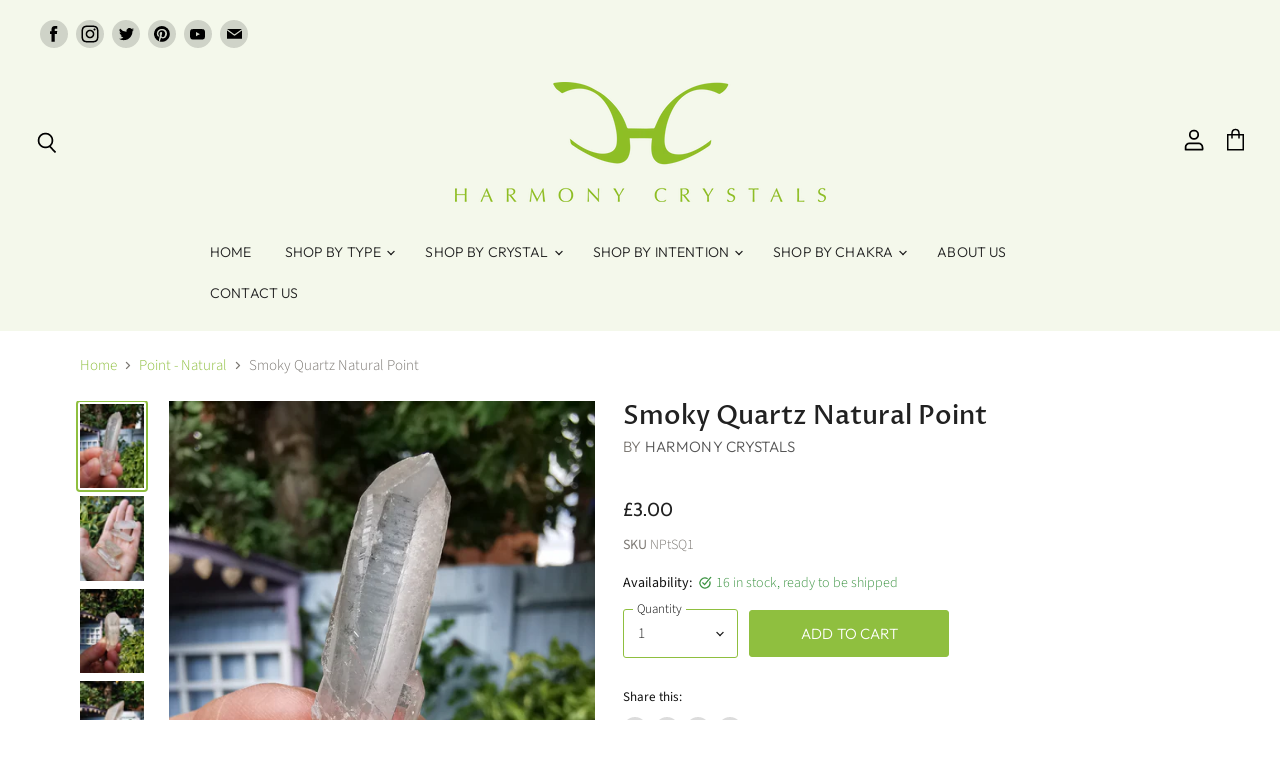

--- FILE ---
content_type: text/html; charset=utf-8
request_url: https://harmonycrystals.com/collections/point-natural/products/smoky-quartz-natural-point-nptsq1
body_size: 30310
content:
<!doctype html>
<html class="no-js no-touch" lang="en">
  <head>
    <meta charset="utf-8">
    <meta http-equiv="X-UA-Compatible" content="IE=edge,chrome=1">
    <meta name="viewport" content="width=device-width,initial-scale=1" />

    <!-- Preconnect Domains -->
    <link rel="preconnect" href="https://cdn.shopify.com" crossorigin>
    <link rel="preconnect" href="https://fonts.shopify.com" crossorigin>
    <link rel="preconnect" href="https://monorail-edge.shopifysvc.com">

    
    

    <!-- Preload Assets -->
    <link rel="preload" href="//harmonycrystals.com/cdn/shop/t/10/assets/api.js?v=132404618003083448551765500474" as="script">

    
    
    
    <link rel="preload" href="//harmonycrystals.com/cdn/shop/t/10/assets/superstore.min.js?v=159058334564781351251765500474" as="script"><title>Smoky Quartz Natural Point — Harmony Crystals</title>

    
      <meta name="description" content="Smoky Quartz Natural Point Average Dimensions: L: 3.06cm x W: 2.09cm Approximate Weight: 11g Please note that these photos are generic so are representative of what you will receive. If you&#39;d like to choose a specific one then just contact us and we&#39;ll be happy to help">
    

    

    
      <link rel="canonical" href="https://harmonycrystals.com/products/smoky-quartz-natural-point-nptsq1" />
    

    
    















<meta property="og:site_name" content="Harmony Crystals">
<meta property="og:url" content="https://harmonycrystals.com/products/smoky-quartz-natural-point-nptsq1">
<meta property="og:title" content="Smoky Quartz Natural Point">
<meta property="og:type" content="website">
<meta property="og:description" content="Smoky Quartz Natural Point Average Dimensions: L: 3.06cm x W: 2.09cm Approximate Weight: 11g Please note that these photos are generic so are representative of what you will receive. If you&#39;d like to choose a specific one then just contact us and we&#39;ll be happy to help">




    
    
    

    
    
    <meta
      property="og:image"
      content="https://harmonycrystals.com/cdn/shop/products/NPtSQ1_6_1200x1600.jpg?v=1678722240"
    />
    <meta
      property="og:image:secure_url"
      content="https://harmonycrystals.com/cdn/shop/products/NPtSQ1_6_1200x1600.jpg?v=1678722240"
    />
    <meta property="og:image:width" content="1200" />
    <meta property="og:image:height" content="1600" />
    
    
    <meta property="og:image:alt" content="Social media image" />
  









  <meta name="twitter:site" content="@harmonycrystals">








<meta name="twitter:title" content="Smoky Quartz Natural Point">
<meta name="twitter:description" content="Smoky Quartz Natural Point Average Dimensions: L: 3.06cm x W: 2.09cm Approximate Weight: 11g Please note that these photos are generic so are representative of what you will receive. If you&#39;d like to choose a specific one then just contact us and we&#39;ll be happy to help">


    
    
    
      
      
      <meta name="twitter:card" content="summary">
    
    
    <meta
      property="twitter:image"
      content="https://harmonycrystals.com/cdn/shop/products/NPtSQ1_6_1200x1200_crop_center.jpg?v=1678722240"
    />
    <meta property="twitter:image:width" content="1200" />
    <meta property="twitter:image:height" content="1200" />
    
    
    <meta property="twitter:image:alt" content="Social media image" />
  



    

    <link rel="preload" href="//harmonycrystals.com/cdn/fonts/outfit/outfit_n3.8c97ae4c4fac7c2ea467a6dc784857f4de7e0e37.woff2" as="font" crossorigin="anonymous">

    
      <link rel="preload" as="style" href="//harmonycrystals.com/cdn/shop/t/10/assets/theme.css?v=6352968330559813671767027569">
    

    <script>window.performance && window.performance.mark && window.performance.mark('shopify.content_for_header.start');</script><meta name="google-site-verification" content="G_1pd-w2LSVsdAsAZelO21zWnnZx-rfFgu5uK8RwM1g">
<meta id="shopify-digital-wallet" name="shopify-digital-wallet" content="/57000657059/digital_wallets/dialog">
<meta name="shopify-checkout-api-token" content="eed3991594673ea8bc314d302b2723b6">
<link rel="alternate" type="application/json+oembed" href="https://harmonycrystals.com/products/smoky-quartz-natural-point-nptsq1.oembed">
<script async="async" src="/checkouts/internal/preloads.js?locale=en-GB"></script>
<link rel="preconnect" href="https://shop.app" crossorigin="anonymous">
<script async="async" src="https://shop.app/checkouts/internal/preloads.js?locale=en-GB&shop_id=57000657059" crossorigin="anonymous"></script>
<script id="apple-pay-shop-capabilities" type="application/json">{"shopId":57000657059,"countryCode":"GB","currencyCode":"GBP","merchantCapabilities":["supports3DS"],"merchantId":"gid:\/\/shopify\/Shop\/57000657059","merchantName":"Harmony Crystals","requiredBillingContactFields":["postalAddress","email"],"requiredShippingContactFields":["postalAddress","email"],"shippingType":"shipping","supportedNetworks":["visa","maestro","masterCard","discover","elo"],"total":{"type":"pending","label":"Harmony Crystals","amount":"1.00"},"shopifyPaymentsEnabled":true,"supportsSubscriptions":true}</script>
<script id="shopify-features" type="application/json">{"accessToken":"eed3991594673ea8bc314d302b2723b6","betas":["rich-media-storefront-analytics"],"domain":"harmonycrystals.com","predictiveSearch":true,"shopId":57000657059,"locale":"en"}</script>
<script>var Shopify = Shopify || {};
Shopify.shop = "harmony-crystals-uk.myshopify.com";
Shopify.locale = "en";
Shopify.currency = {"active":"GBP","rate":"1.0"};
Shopify.country = "GB";
Shopify.theme = {"name":"Copy of Superstore-v3.2.5","id":151175168163,"schema_name":"Superstore","schema_version":"3.2.5","theme_store_id":null,"role":"main"};
Shopify.theme.handle = "null";
Shopify.theme.style = {"id":null,"handle":null};
Shopify.cdnHost = "harmonycrystals.com/cdn";
Shopify.routes = Shopify.routes || {};
Shopify.routes.root = "/";</script>
<script type="module">!function(o){(o.Shopify=o.Shopify||{}).modules=!0}(window);</script>
<script>!function(o){function n(){var o=[];function n(){o.push(Array.prototype.slice.apply(arguments))}return n.q=o,n}var t=o.Shopify=o.Shopify||{};t.loadFeatures=n(),t.autoloadFeatures=n()}(window);</script>
<script>
  window.ShopifyPay = window.ShopifyPay || {};
  window.ShopifyPay.apiHost = "shop.app\/pay";
  window.ShopifyPay.redirectState = null;
</script>
<script id="shop-js-analytics" type="application/json">{"pageType":"product"}</script>
<script defer="defer" async type="module" src="//harmonycrystals.com/cdn/shopifycloud/shop-js/modules/v2/client.init-shop-cart-sync_BT-GjEfc.en.esm.js"></script>
<script defer="defer" async type="module" src="//harmonycrystals.com/cdn/shopifycloud/shop-js/modules/v2/chunk.common_D58fp_Oc.esm.js"></script>
<script defer="defer" async type="module" src="//harmonycrystals.com/cdn/shopifycloud/shop-js/modules/v2/chunk.modal_xMitdFEc.esm.js"></script>
<script type="module">
  await import("//harmonycrystals.com/cdn/shopifycloud/shop-js/modules/v2/client.init-shop-cart-sync_BT-GjEfc.en.esm.js");
await import("//harmonycrystals.com/cdn/shopifycloud/shop-js/modules/v2/chunk.common_D58fp_Oc.esm.js");
await import("//harmonycrystals.com/cdn/shopifycloud/shop-js/modules/v2/chunk.modal_xMitdFEc.esm.js");

  window.Shopify.SignInWithShop?.initShopCartSync?.({"fedCMEnabled":true,"windoidEnabled":true});

</script>
<script>
  window.Shopify = window.Shopify || {};
  if (!window.Shopify.featureAssets) window.Shopify.featureAssets = {};
  window.Shopify.featureAssets['shop-js'] = {"shop-cart-sync":["modules/v2/client.shop-cart-sync_DZOKe7Ll.en.esm.js","modules/v2/chunk.common_D58fp_Oc.esm.js","modules/v2/chunk.modal_xMitdFEc.esm.js"],"init-fed-cm":["modules/v2/client.init-fed-cm_B6oLuCjv.en.esm.js","modules/v2/chunk.common_D58fp_Oc.esm.js","modules/v2/chunk.modal_xMitdFEc.esm.js"],"shop-cash-offers":["modules/v2/client.shop-cash-offers_D2sdYoxE.en.esm.js","modules/v2/chunk.common_D58fp_Oc.esm.js","modules/v2/chunk.modal_xMitdFEc.esm.js"],"shop-login-button":["modules/v2/client.shop-login-button_QeVjl5Y3.en.esm.js","modules/v2/chunk.common_D58fp_Oc.esm.js","modules/v2/chunk.modal_xMitdFEc.esm.js"],"pay-button":["modules/v2/client.pay-button_DXTOsIq6.en.esm.js","modules/v2/chunk.common_D58fp_Oc.esm.js","modules/v2/chunk.modal_xMitdFEc.esm.js"],"shop-button":["modules/v2/client.shop-button_DQZHx9pm.en.esm.js","modules/v2/chunk.common_D58fp_Oc.esm.js","modules/v2/chunk.modal_xMitdFEc.esm.js"],"avatar":["modules/v2/client.avatar_BTnouDA3.en.esm.js"],"init-windoid":["modules/v2/client.init-windoid_CR1B-cfM.en.esm.js","modules/v2/chunk.common_D58fp_Oc.esm.js","modules/v2/chunk.modal_xMitdFEc.esm.js"],"init-shop-for-new-customer-accounts":["modules/v2/client.init-shop-for-new-customer-accounts_C_vY_xzh.en.esm.js","modules/v2/client.shop-login-button_QeVjl5Y3.en.esm.js","modules/v2/chunk.common_D58fp_Oc.esm.js","modules/v2/chunk.modal_xMitdFEc.esm.js"],"init-shop-email-lookup-coordinator":["modules/v2/client.init-shop-email-lookup-coordinator_BI7n9ZSv.en.esm.js","modules/v2/chunk.common_D58fp_Oc.esm.js","modules/v2/chunk.modal_xMitdFEc.esm.js"],"init-shop-cart-sync":["modules/v2/client.init-shop-cart-sync_BT-GjEfc.en.esm.js","modules/v2/chunk.common_D58fp_Oc.esm.js","modules/v2/chunk.modal_xMitdFEc.esm.js"],"shop-toast-manager":["modules/v2/client.shop-toast-manager_DiYdP3xc.en.esm.js","modules/v2/chunk.common_D58fp_Oc.esm.js","modules/v2/chunk.modal_xMitdFEc.esm.js"],"init-customer-accounts":["modules/v2/client.init-customer-accounts_D9ZNqS-Q.en.esm.js","modules/v2/client.shop-login-button_QeVjl5Y3.en.esm.js","modules/v2/chunk.common_D58fp_Oc.esm.js","modules/v2/chunk.modal_xMitdFEc.esm.js"],"init-customer-accounts-sign-up":["modules/v2/client.init-customer-accounts-sign-up_iGw4briv.en.esm.js","modules/v2/client.shop-login-button_QeVjl5Y3.en.esm.js","modules/v2/chunk.common_D58fp_Oc.esm.js","modules/v2/chunk.modal_xMitdFEc.esm.js"],"shop-follow-button":["modules/v2/client.shop-follow-button_CqMgW2wH.en.esm.js","modules/v2/chunk.common_D58fp_Oc.esm.js","modules/v2/chunk.modal_xMitdFEc.esm.js"],"checkout-modal":["modules/v2/client.checkout-modal_xHeaAweL.en.esm.js","modules/v2/chunk.common_D58fp_Oc.esm.js","modules/v2/chunk.modal_xMitdFEc.esm.js"],"shop-login":["modules/v2/client.shop-login_D91U-Q7h.en.esm.js","modules/v2/chunk.common_D58fp_Oc.esm.js","modules/v2/chunk.modal_xMitdFEc.esm.js"],"lead-capture":["modules/v2/client.lead-capture_BJmE1dJe.en.esm.js","modules/v2/chunk.common_D58fp_Oc.esm.js","modules/v2/chunk.modal_xMitdFEc.esm.js"],"payment-terms":["modules/v2/client.payment-terms_Ci9AEqFq.en.esm.js","modules/v2/chunk.common_D58fp_Oc.esm.js","modules/v2/chunk.modal_xMitdFEc.esm.js"]};
</script>
<script id="__st">var __st={"a":57000657059,"offset":0,"reqid":"927e47aa-8037-4662-93b3-bef5ac314cad-1769295449","pageurl":"harmonycrystals.com\/collections\/point-natural\/products\/smoky-quartz-natural-point-nptsq1","u":"2450c4580c7c","p":"product","rtyp":"product","rid":7349517287587};</script>
<script>window.ShopifyPaypalV4VisibilityTracking = true;</script>
<script id="captcha-bootstrap">!function(){'use strict';const t='contact',e='account',n='new_comment',o=[[t,t],['blogs',n],['comments',n],[t,'customer']],c=[[e,'customer_login'],[e,'guest_login'],[e,'recover_customer_password'],[e,'create_customer']],r=t=>t.map((([t,e])=>`form[action*='/${t}']:not([data-nocaptcha='true']) input[name='form_type'][value='${e}']`)).join(','),a=t=>()=>t?[...document.querySelectorAll(t)].map((t=>t.form)):[];function s(){const t=[...o],e=r(t);return a(e)}const i='password',u='form_key',d=['recaptcha-v3-token','g-recaptcha-response','h-captcha-response',i],f=()=>{try{return window.sessionStorage}catch{return}},m='__shopify_v',_=t=>t.elements[u];function p(t,e,n=!1){try{const o=window.sessionStorage,c=JSON.parse(o.getItem(e)),{data:r}=function(t){const{data:e,action:n}=t;return t[m]||n?{data:e,action:n}:{data:t,action:n}}(c);for(const[e,n]of Object.entries(r))t.elements[e]&&(t.elements[e].value=n);n&&o.removeItem(e)}catch(o){console.error('form repopulation failed',{error:o})}}const l='form_type',E='cptcha';function T(t){t.dataset[E]=!0}const w=window,h=w.document,L='Shopify',v='ce_forms',y='captcha';let A=!1;((t,e)=>{const n=(g='f06e6c50-85a8-45c8-87d0-21a2b65856fe',I='https://cdn.shopify.com/shopifycloud/storefront-forms-hcaptcha/ce_storefront_forms_captcha_hcaptcha.v1.5.2.iife.js',D={infoText:'Protected by hCaptcha',privacyText:'Privacy',termsText:'Terms'},(t,e,n)=>{const o=w[L][v],c=o.bindForm;if(c)return c(t,g,e,D).then(n);var r;o.q.push([[t,g,e,D],n]),r=I,A||(h.body.append(Object.assign(h.createElement('script'),{id:'captcha-provider',async:!0,src:r})),A=!0)});var g,I,D;w[L]=w[L]||{},w[L][v]=w[L][v]||{},w[L][v].q=[],w[L][y]=w[L][y]||{},w[L][y].protect=function(t,e){n(t,void 0,e),T(t)},Object.freeze(w[L][y]),function(t,e,n,w,h,L){const[v,y,A,g]=function(t,e,n){const i=e?o:[],u=t?c:[],d=[...i,...u],f=r(d),m=r(i),_=r(d.filter((([t,e])=>n.includes(e))));return[a(f),a(m),a(_),s()]}(w,h,L),I=t=>{const e=t.target;return e instanceof HTMLFormElement?e:e&&e.form},D=t=>v().includes(t);t.addEventListener('submit',(t=>{const e=I(t);if(!e)return;const n=D(e)&&!e.dataset.hcaptchaBound&&!e.dataset.recaptchaBound,o=_(e),c=g().includes(e)&&(!o||!o.value);(n||c)&&t.preventDefault(),c&&!n&&(function(t){try{if(!f())return;!function(t){const e=f();if(!e)return;const n=_(t);if(!n)return;const o=n.value;o&&e.removeItem(o)}(t);const e=Array.from(Array(32),(()=>Math.random().toString(36)[2])).join('');!function(t,e){_(t)||t.append(Object.assign(document.createElement('input'),{type:'hidden',name:u})),t.elements[u].value=e}(t,e),function(t,e){const n=f();if(!n)return;const o=[...t.querySelectorAll(`input[type='${i}']`)].map((({name:t})=>t)),c=[...d,...o],r={};for(const[a,s]of new FormData(t).entries())c.includes(a)||(r[a]=s);n.setItem(e,JSON.stringify({[m]:1,action:t.action,data:r}))}(t,e)}catch(e){console.error('failed to persist form',e)}}(e),e.submit())}));const S=(t,e)=>{t&&!t.dataset[E]&&(n(t,e.some((e=>e===t))),T(t))};for(const o of['focusin','change'])t.addEventListener(o,(t=>{const e=I(t);D(e)&&S(e,y())}));const B=e.get('form_key'),M=e.get(l),P=B&&M;t.addEventListener('DOMContentLoaded',(()=>{const t=y();if(P)for(const e of t)e.elements[l].value===M&&p(e,B);[...new Set([...A(),...v().filter((t=>'true'===t.dataset.shopifyCaptcha))])].forEach((e=>S(e,t)))}))}(h,new URLSearchParams(w.location.search),n,t,e,['guest_login'])})(!1,!0)}();</script>
<script integrity="sha256-4kQ18oKyAcykRKYeNunJcIwy7WH5gtpwJnB7kiuLZ1E=" data-source-attribution="shopify.loadfeatures" defer="defer" src="//harmonycrystals.com/cdn/shopifycloud/storefront/assets/storefront/load_feature-a0a9edcb.js" crossorigin="anonymous"></script>
<script crossorigin="anonymous" defer="defer" src="//harmonycrystals.com/cdn/shopifycloud/storefront/assets/shopify_pay/storefront-65b4c6d7.js?v=20250812"></script>
<script data-source-attribution="shopify.dynamic_checkout.dynamic.init">var Shopify=Shopify||{};Shopify.PaymentButton=Shopify.PaymentButton||{isStorefrontPortableWallets:!0,init:function(){window.Shopify.PaymentButton.init=function(){};var t=document.createElement("script");t.src="https://harmonycrystals.com/cdn/shopifycloud/portable-wallets/latest/portable-wallets.en.js",t.type="module",document.head.appendChild(t)}};
</script>
<script data-source-attribution="shopify.dynamic_checkout.buyer_consent">
  function portableWalletsHideBuyerConsent(e){var t=document.getElementById("shopify-buyer-consent"),n=document.getElementById("shopify-subscription-policy-button");t&&n&&(t.classList.add("hidden"),t.setAttribute("aria-hidden","true"),n.removeEventListener("click",e))}function portableWalletsShowBuyerConsent(e){var t=document.getElementById("shopify-buyer-consent"),n=document.getElementById("shopify-subscription-policy-button");t&&n&&(t.classList.remove("hidden"),t.removeAttribute("aria-hidden"),n.addEventListener("click",e))}window.Shopify?.PaymentButton&&(window.Shopify.PaymentButton.hideBuyerConsent=portableWalletsHideBuyerConsent,window.Shopify.PaymentButton.showBuyerConsent=portableWalletsShowBuyerConsent);
</script>
<script data-source-attribution="shopify.dynamic_checkout.cart.bootstrap">document.addEventListener("DOMContentLoaded",(function(){function t(){return document.querySelector("shopify-accelerated-checkout-cart, shopify-accelerated-checkout")}if(t())Shopify.PaymentButton.init();else{new MutationObserver((function(e,n){t()&&(Shopify.PaymentButton.init(),n.disconnect())})).observe(document.body,{childList:!0,subtree:!0})}}));
</script>
<script id='scb4127' type='text/javascript' async='' src='https://harmonycrystals.com/cdn/shopifycloud/privacy-banner/storefront-banner.js'></script><link id="shopify-accelerated-checkout-styles" rel="stylesheet" media="screen" href="https://harmonycrystals.com/cdn/shopifycloud/portable-wallets/latest/accelerated-checkout-backwards-compat.css" crossorigin="anonymous">
<style id="shopify-accelerated-checkout-cart">
        #shopify-buyer-consent {
  margin-top: 1em;
  display: inline-block;
  width: 100%;
}

#shopify-buyer-consent.hidden {
  display: none;
}

#shopify-subscription-policy-button {
  background: none;
  border: none;
  padding: 0;
  text-decoration: underline;
  font-size: inherit;
  cursor: pointer;
}

#shopify-subscription-policy-button::before {
  box-shadow: none;
}

      </style>

<script>window.performance && window.performance.mark && window.performance.mark('shopify.content_for_header.end');</script>

    <script>
      document.documentElement.className=document.documentElement.className.replace(/\bno-js\b/,'js');
      if(window.Shopify&&window.Shopify.designMode)document.documentElement.className+=' in-theme-editor';
      if(('ontouchstart' in window)||window.DocumentTouch&&document instanceof DocumentTouch)document.documentElement.className=document.documentElement.className.replace(/\bno-touch\b/,'has-touch');
    </script>

    <script src="//harmonycrystals.com/cdn/shop/t/10/assets/api.js?v=132404618003083448551765500474" defer></script>

    
      <link href="//harmonycrystals.com/cdn/shop/t/10/assets/theme.css?v=6352968330559813671767027569" rel="stylesheet" type="text/css" media="all" />
    

    

    
    <script>
      window.Theme = window.Theme || {};
      window.Theme.routes = {
        "root_url": "/",
        "account_url": "/account",
        "account_login_url": "https://harmonycrystals.com/customer_authentication/redirect?locale=en&region_country=GB",
        "account_logout_url": "/account/logout",
        "account_register_url": "https://shopify.com/57000657059/account?locale=en",
        "account_addresses_url": "/account/addresses",
        "collections_url": "/collections",
        "all_products_collection_url": "/collections/all",
        "search_url": "/search",
        "cart_url": "/cart",
        "cart_add_url": "/cart/add",
        "cart_change_url": "/cart/change",
        "cart_clear_url": "/cart/clear",
        "product_recommendations_url": "/recommendations/products",
      };
    </script>
    
    <meta name="google-site-verification" content="59jYJ3GgjSTa-72DG0znhXScbbJ9WWYmjPFhOKpNgcY" />
  <link href="https://monorail-edge.shopifysvc.com" rel="dns-prefetch">
<script>(function(){if ("sendBeacon" in navigator && "performance" in window) {try {var session_token_from_headers = performance.getEntriesByType('navigation')[0].serverTiming.find(x => x.name == '_s').description;} catch {var session_token_from_headers = undefined;}var session_cookie_matches = document.cookie.match(/_shopify_s=([^;]*)/);var session_token_from_cookie = session_cookie_matches && session_cookie_matches.length === 2 ? session_cookie_matches[1] : "";var session_token = session_token_from_headers || session_token_from_cookie || "";function handle_abandonment_event(e) {var entries = performance.getEntries().filter(function(entry) {return /monorail-edge.shopifysvc.com/.test(entry.name);});if (!window.abandonment_tracked && entries.length === 0) {window.abandonment_tracked = true;var currentMs = Date.now();var navigation_start = performance.timing.navigationStart;var payload = {shop_id: 57000657059,url: window.location.href,navigation_start,duration: currentMs - navigation_start,session_token,page_type: "product"};window.navigator.sendBeacon("https://monorail-edge.shopifysvc.com/v1/produce", JSON.stringify({schema_id: "online_store_buyer_site_abandonment/1.1",payload: payload,metadata: {event_created_at_ms: currentMs,event_sent_at_ms: currentMs}}));}}window.addEventListener('pagehide', handle_abandonment_event);}}());</script>
<script id="web-pixels-manager-setup">(function e(e,d,r,n,o){if(void 0===o&&(o={}),!Boolean(null===(a=null===(i=window.Shopify)||void 0===i?void 0:i.analytics)||void 0===a?void 0:a.replayQueue)){var i,a;window.Shopify=window.Shopify||{};var t=window.Shopify;t.analytics=t.analytics||{};var s=t.analytics;s.replayQueue=[],s.publish=function(e,d,r){return s.replayQueue.push([e,d,r]),!0};try{self.performance.mark("wpm:start")}catch(e){}var l=function(){var e={modern:/Edge?\/(1{2}[4-9]|1[2-9]\d|[2-9]\d{2}|\d{4,})\.\d+(\.\d+|)|Firefox\/(1{2}[4-9]|1[2-9]\d|[2-9]\d{2}|\d{4,})\.\d+(\.\d+|)|Chrom(ium|e)\/(9{2}|\d{3,})\.\d+(\.\d+|)|(Maci|X1{2}).+ Version\/(15\.\d+|(1[6-9]|[2-9]\d|\d{3,})\.\d+)([,.]\d+|)( \(\w+\)|)( Mobile\/\w+|) Safari\/|Chrome.+OPR\/(9{2}|\d{3,})\.\d+\.\d+|(CPU[ +]OS|iPhone[ +]OS|CPU[ +]iPhone|CPU IPhone OS|CPU iPad OS)[ +]+(15[._]\d+|(1[6-9]|[2-9]\d|\d{3,})[._]\d+)([._]\d+|)|Android:?[ /-](13[3-9]|1[4-9]\d|[2-9]\d{2}|\d{4,})(\.\d+|)(\.\d+|)|Android.+Firefox\/(13[5-9]|1[4-9]\d|[2-9]\d{2}|\d{4,})\.\d+(\.\d+|)|Android.+Chrom(ium|e)\/(13[3-9]|1[4-9]\d|[2-9]\d{2}|\d{4,})\.\d+(\.\d+|)|SamsungBrowser\/([2-9]\d|\d{3,})\.\d+/,legacy:/Edge?\/(1[6-9]|[2-9]\d|\d{3,})\.\d+(\.\d+|)|Firefox\/(5[4-9]|[6-9]\d|\d{3,})\.\d+(\.\d+|)|Chrom(ium|e)\/(5[1-9]|[6-9]\d|\d{3,})\.\d+(\.\d+|)([\d.]+$|.*Safari\/(?![\d.]+ Edge\/[\d.]+$))|(Maci|X1{2}).+ Version\/(10\.\d+|(1[1-9]|[2-9]\d|\d{3,})\.\d+)([,.]\d+|)( \(\w+\)|)( Mobile\/\w+|) Safari\/|Chrome.+OPR\/(3[89]|[4-9]\d|\d{3,})\.\d+\.\d+|(CPU[ +]OS|iPhone[ +]OS|CPU[ +]iPhone|CPU IPhone OS|CPU iPad OS)[ +]+(10[._]\d+|(1[1-9]|[2-9]\d|\d{3,})[._]\d+)([._]\d+|)|Android:?[ /-](13[3-9]|1[4-9]\d|[2-9]\d{2}|\d{4,})(\.\d+|)(\.\d+|)|Mobile Safari.+OPR\/([89]\d|\d{3,})\.\d+\.\d+|Android.+Firefox\/(13[5-9]|1[4-9]\d|[2-9]\d{2}|\d{4,})\.\d+(\.\d+|)|Android.+Chrom(ium|e)\/(13[3-9]|1[4-9]\d|[2-9]\d{2}|\d{4,})\.\d+(\.\d+|)|Android.+(UC? ?Browser|UCWEB|U3)[ /]?(15\.([5-9]|\d{2,})|(1[6-9]|[2-9]\d|\d{3,})\.\d+)\.\d+|SamsungBrowser\/(5\.\d+|([6-9]|\d{2,})\.\d+)|Android.+MQ{2}Browser\/(14(\.(9|\d{2,})|)|(1[5-9]|[2-9]\d|\d{3,})(\.\d+|))(\.\d+|)|K[Aa][Ii]OS\/(3\.\d+|([4-9]|\d{2,})\.\d+)(\.\d+|)/},d=e.modern,r=e.legacy,n=navigator.userAgent;return n.match(d)?"modern":n.match(r)?"legacy":"unknown"}(),u="modern"===l?"modern":"legacy",c=(null!=n?n:{modern:"",legacy:""})[u],f=function(e){return[e.baseUrl,"/wpm","/b",e.hashVersion,"modern"===e.buildTarget?"m":"l",".js"].join("")}({baseUrl:d,hashVersion:r,buildTarget:u}),m=function(e){var d=e.version,r=e.bundleTarget,n=e.surface,o=e.pageUrl,i=e.monorailEndpoint;return{emit:function(e){var a=e.status,t=e.errorMsg,s=(new Date).getTime(),l=JSON.stringify({metadata:{event_sent_at_ms:s},events:[{schema_id:"web_pixels_manager_load/3.1",payload:{version:d,bundle_target:r,page_url:o,status:a,surface:n,error_msg:t},metadata:{event_created_at_ms:s}}]});if(!i)return console&&console.warn&&console.warn("[Web Pixels Manager] No Monorail endpoint provided, skipping logging."),!1;try{return self.navigator.sendBeacon.bind(self.navigator)(i,l)}catch(e){}var u=new XMLHttpRequest;try{return u.open("POST",i,!0),u.setRequestHeader("Content-Type","text/plain"),u.send(l),!0}catch(e){return console&&console.warn&&console.warn("[Web Pixels Manager] Got an unhandled error while logging to Monorail."),!1}}}}({version:r,bundleTarget:l,surface:e.surface,pageUrl:self.location.href,monorailEndpoint:e.monorailEndpoint});try{o.browserTarget=l,function(e){var d=e.src,r=e.async,n=void 0===r||r,o=e.onload,i=e.onerror,a=e.sri,t=e.scriptDataAttributes,s=void 0===t?{}:t,l=document.createElement("script"),u=document.querySelector("head"),c=document.querySelector("body");if(l.async=n,l.src=d,a&&(l.integrity=a,l.crossOrigin="anonymous"),s)for(var f in s)if(Object.prototype.hasOwnProperty.call(s,f))try{l.dataset[f]=s[f]}catch(e){}if(o&&l.addEventListener("load",o),i&&l.addEventListener("error",i),u)u.appendChild(l);else{if(!c)throw new Error("Did not find a head or body element to append the script");c.appendChild(l)}}({src:f,async:!0,onload:function(){if(!function(){var e,d;return Boolean(null===(d=null===(e=window.Shopify)||void 0===e?void 0:e.analytics)||void 0===d?void 0:d.initialized)}()){var d=window.webPixelsManager.init(e)||void 0;if(d){var r=window.Shopify.analytics;r.replayQueue.forEach((function(e){var r=e[0],n=e[1],o=e[2];d.publishCustomEvent(r,n,o)})),r.replayQueue=[],r.publish=d.publishCustomEvent,r.visitor=d.visitor,r.initialized=!0}}},onerror:function(){return m.emit({status:"failed",errorMsg:"".concat(f," has failed to load")})},sri:function(e){var d=/^sha384-[A-Za-z0-9+/=]+$/;return"string"==typeof e&&d.test(e)}(c)?c:"",scriptDataAttributes:o}),m.emit({status:"loading"})}catch(e){m.emit({status:"failed",errorMsg:(null==e?void 0:e.message)||"Unknown error"})}}})({shopId: 57000657059,storefrontBaseUrl: "https://harmonycrystals.com",extensionsBaseUrl: "https://extensions.shopifycdn.com/cdn/shopifycloud/web-pixels-manager",monorailEndpoint: "https://monorail-edge.shopifysvc.com/unstable/produce_batch",surface: "storefront-renderer",enabledBetaFlags: ["2dca8a86"],webPixelsConfigList: [{"id":"708673699","configuration":"{\"config\":\"{\\\"pixel_id\\\":\\\"GT-W6B3R6F\\\",\\\"target_country\\\":\\\"GB\\\",\\\"gtag_events\\\":[{\\\"type\\\":\\\"view_item\\\",\\\"action_label\\\":\\\"MC-PE73E8L92X\\\"},{\\\"type\\\":\\\"purchase\\\",\\\"action_label\\\":\\\"MC-PE73E8L92X\\\"},{\\\"type\\\":\\\"page_view\\\",\\\"action_label\\\":\\\"MC-PE73E8L92X\\\"}],\\\"enable_monitoring_mode\\\":false}\"}","eventPayloadVersion":"v1","runtimeContext":"OPEN","scriptVersion":"b2a88bafab3e21179ed38636efcd8a93","type":"APP","apiClientId":1780363,"privacyPurposes":[],"dataSharingAdjustments":{"protectedCustomerApprovalScopes":["read_customer_address","read_customer_email","read_customer_name","read_customer_personal_data","read_customer_phone"]}},{"id":"329056419","configuration":"{\"pixel_id\":\"1163404457757196\",\"pixel_type\":\"facebook_pixel\",\"metaapp_system_user_token\":\"-\"}","eventPayloadVersion":"v1","runtimeContext":"OPEN","scriptVersion":"ca16bc87fe92b6042fbaa3acc2fbdaa6","type":"APP","apiClientId":2329312,"privacyPurposes":["ANALYTICS","MARKETING","SALE_OF_DATA"],"dataSharingAdjustments":{"protectedCustomerApprovalScopes":["read_customer_address","read_customer_email","read_customer_name","read_customer_personal_data","read_customer_phone"]}},{"id":"131465379","eventPayloadVersion":"v1","runtimeContext":"LAX","scriptVersion":"1","type":"CUSTOM","privacyPurposes":["ANALYTICS"],"name":"Google Analytics tag (migrated)"},{"id":"shopify-app-pixel","configuration":"{}","eventPayloadVersion":"v1","runtimeContext":"STRICT","scriptVersion":"0450","apiClientId":"shopify-pixel","type":"APP","privacyPurposes":["ANALYTICS","MARKETING"]},{"id":"shopify-custom-pixel","eventPayloadVersion":"v1","runtimeContext":"LAX","scriptVersion":"0450","apiClientId":"shopify-pixel","type":"CUSTOM","privacyPurposes":["ANALYTICS","MARKETING"]}],isMerchantRequest: false,initData: {"shop":{"name":"Harmony Crystals","paymentSettings":{"currencyCode":"GBP"},"myshopifyDomain":"harmony-crystals-uk.myshopify.com","countryCode":"GB","storefrontUrl":"https:\/\/harmonycrystals.com"},"customer":null,"cart":null,"checkout":null,"productVariants":[{"price":{"amount":3.0,"currencyCode":"GBP"},"product":{"title":"Smoky Quartz Natural Point","vendor":"Harmony Crystals","id":"7349517287587","untranslatedTitle":"Smoky Quartz Natural Point","url":"\/products\/smoky-quartz-natural-point-nptsq1","type":"Point - Natural"},"id":"41747436699811","image":{"src":"\/\/harmonycrystals.com\/cdn\/shop\/products\/NPtSQ1_6.jpg?v=1678722240"},"sku":"NPtSQ1","title":"Default Title","untranslatedTitle":"Default Title"}],"purchasingCompany":null},},"https://harmonycrystals.com/cdn","fcfee988w5aeb613cpc8e4bc33m6693e112",{"modern":"","legacy":""},{"shopId":"57000657059","storefrontBaseUrl":"https:\/\/harmonycrystals.com","extensionBaseUrl":"https:\/\/extensions.shopifycdn.com\/cdn\/shopifycloud\/web-pixels-manager","surface":"storefront-renderer","enabledBetaFlags":"[\"2dca8a86\"]","isMerchantRequest":"false","hashVersion":"fcfee988w5aeb613cpc8e4bc33m6693e112","publish":"custom","events":"[[\"page_viewed\",{}],[\"product_viewed\",{\"productVariant\":{\"price\":{\"amount\":3.0,\"currencyCode\":\"GBP\"},\"product\":{\"title\":\"Smoky Quartz Natural Point\",\"vendor\":\"Harmony Crystals\",\"id\":\"7349517287587\",\"untranslatedTitle\":\"Smoky Quartz Natural Point\",\"url\":\"\/products\/smoky-quartz-natural-point-nptsq1\",\"type\":\"Point - Natural\"},\"id\":\"41747436699811\",\"image\":{\"src\":\"\/\/harmonycrystals.com\/cdn\/shop\/products\/NPtSQ1_6.jpg?v=1678722240\"},\"sku\":\"NPtSQ1\",\"title\":\"Default Title\",\"untranslatedTitle\":\"Default Title\"}}]]"});</script><script>
  window.ShopifyAnalytics = window.ShopifyAnalytics || {};
  window.ShopifyAnalytics.meta = window.ShopifyAnalytics.meta || {};
  window.ShopifyAnalytics.meta.currency = 'GBP';
  var meta = {"product":{"id":7349517287587,"gid":"gid:\/\/shopify\/Product\/7349517287587","vendor":"Harmony Crystals","type":"Point - Natural","handle":"smoky-quartz-natural-point-nptsq1","variants":[{"id":41747436699811,"price":300,"name":"Smoky Quartz Natural Point","public_title":null,"sku":"NPtSQ1"}],"remote":false},"page":{"pageType":"product","resourceType":"product","resourceId":7349517287587,"requestId":"927e47aa-8037-4662-93b3-bef5ac314cad-1769295449"}};
  for (var attr in meta) {
    window.ShopifyAnalytics.meta[attr] = meta[attr];
  }
</script>
<script class="analytics">
  (function () {
    var customDocumentWrite = function(content) {
      var jquery = null;

      if (window.jQuery) {
        jquery = window.jQuery;
      } else if (window.Checkout && window.Checkout.$) {
        jquery = window.Checkout.$;
      }

      if (jquery) {
        jquery('body').append(content);
      }
    };

    var hasLoggedConversion = function(token) {
      if (token) {
        return document.cookie.indexOf('loggedConversion=' + token) !== -1;
      }
      return false;
    }

    var setCookieIfConversion = function(token) {
      if (token) {
        var twoMonthsFromNow = new Date(Date.now());
        twoMonthsFromNow.setMonth(twoMonthsFromNow.getMonth() + 2);

        document.cookie = 'loggedConversion=' + token + '; expires=' + twoMonthsFromNow;
      }
    }

    var trekkie = window.ShopifyAnalytics.lib = window.trekkie = window.trekkie || [];
    if (trekkie.integrations) {
      return;
    }
    trekkie.methods = [
      'identify',
      'page',
      'ready',
      'track',
      'trackForm',
      'trackLink'
    ];
    trekkie.factory = function(method) {
      return function() {
        var args = Array.prototype.slice.call(arguments);
        args.unshift(method);
        trekkie.push(args);
        return trekkie;
      };
    };
    for (var i = 0; i < trekkie.methods.length; i++) {
      var key = trekkie.methods[i];
      trekkie[key] = trekkie.factory(key);
    }
    trekkie.load = function(config) {
      trekkie.config = config || {};
      trekkie.config.initialDocumentCookie = document.cookie;
      var first = document.getElementsByTagName('script')[0];
      var script = document.createElement('script');
      script.type = 'text/javascript';
      script.onerror = function(e) {
        var scriptFallback = document.createElement('script');
        scriptFallback.type = 'text/javascript';
        scriptFallback.onerror = function(error) {
                var Monorail = {
      produce: function produce(monorailDomain, schemaId, payload) {
        var currentMs = new Date().getTime();
        var event = {
          schema_id: schemaId,
          payload: payload,
          metadata: {
            event_created_at_ms: currentMs,
            event_sent_at_ms: currentMs
          }
        };
        return Monorail.sendRequest("https://" + monorailDomain + "/v1/produce", JSON.stringify(event));
      },
      sendRequest: function sendRequest(endpointUrl, payload) {
        // Try the sendBeacon API
        if (window && window.navigator && typeof window.navigator.sendBeacon === 'function' && typeof window.Blob === 'function' && !Monorail.isIos12()) {
          var blobData = new window.Blob([payload], {
            type: 'text/plain'
          });

          if (window.navigator.sendBeacon(endpointUrl, blobData)) {
            return true;
          } // sendBeacon was not successful

        } // XHR beacon

        var xhr = new XMLHttpRequest();

        try {
          xhr.open('POST', endpointUrl);
          xhr.setRequestHeader('Content-Type', 'text/plain');
          xhr.send(payload);
        } catch (e) {
          console.log(e);
        }

        return false;
      },
      isIos12: function isIos12() {
        return window.navigator.userAgent.lastIndexOf('iPhone; CPU iPhone OS 12_') !== -1 || window.navigator.userAgent.lastIndexOf('iPad; CPU OS 12_') !== -1;
      }
    };
    Monorail.produce('monorail-edge.shopifysvc.com',
      'trekkie_storefront_load_errors/1.1',
      {shop_id: 57000657059,
      theme_id: 151175168163,
      app_name: "storefront",
      context_url: window.location.href,
      source_url: "//harmonycrystals.com/cdn/s/trekkie.storefront.8d95595f799fbf7e1d32231b9a28fd43b70c67d3.min.js"});

        };
        scriptFallback.async = true;
        scriptFallback.src = '//harmonycrystals.com/cdn/s/trekkie.storefront.8d95595f799fbf7e1d32231b9a28fd43b70c67d3.min.js';
        first.parentNode.insertBefore(scriptFallback, first);
      };
      script.async = true;
      script.src = '//harmonycrystals.com/cdn/s/trekkie.storefront.8d95595f799fbf7e1d32231b9a28fd43b70c67d3.min.js';
      first.parentNode.insertBefore(script, first);
    };
    trekkie.load(
      {"Trekkie":{"appName":"storefront","development":false,"defaultAttributes":{"shopId":57000657059,"isMerchantRequest":null,"themeId":151175168163,"themeCityHash":"8355871561479574292","contentLanguage":"en","currency":"GBP","eventMetadataId":"abc5abf8-70be-4ba9-b2bd-21ec439f1399"},"isServerSideCookieWritingEnabled":true,"monorailRegion":"shop_domain","enabledBetaFlags":["65f19447"]},"Session Attribution":{},"S2S":{"facebookCapiEnabled":false,"source":"trekkie-storefront-renderer","apiClientId":580111}}
    );

    var loaded = false;
    trekkie.ready(function() {
      if (loaded) return;
      loaded = true;

      window.ShopifyAnalytics.lib = window.trekkie;

      var originalDocumentWrite = document.write;
      document.write = customDocumentWrite;
      try { window.ShopifyAnalytics.merchantGoogleAnalytics.call(this); } catch(error) {};
      document.write = originalDocumentWrite;

      window.ShopifyAnalytics.lib.page(null,{"pageType":"product","resourceType":"product","resourceId":7349517287587,"requestId":"927e47aa-8037-4662-93b3-bef5ac314cad-1769295449","shopifyEmitted":true});

      var match = window.location.pathname.match(/checkouts\/(.+)\/(thank_you|post_purchase)/)
      var token = match? match[1]: undefined;
      if (!hasLoggedConversion(token)) {
        setCookieIfConversion(token);
        window.ShopifyAnalytics.lib.track("Viewed Product",{"currency":"GBP","variantId":41747436699811,"productId":7349517287587,"productGid":"gid:\/\/shopify\/Product\/7349517287587","name":"Smoky Quartz Natural Point","price":"3.00","sku":"NPtSQ1","brand":"Harmony Crystals","variant":null,"category":"Point - Natural","nonInteraction":true,"remote":false},undefined,undefined,{"shopifyEmitted":true});
      window.ShopifyAnalytics.lib.track("monorail:\/\/trekkie_storefront_viewed_product\/1.1",{"currency":"GBP","variantId":41747436699811,"productId":7349517287587,"productGid":"gid:\/\/shopify\/Product\/7349517287587","name":"Smoky Quartz Natural Point","price":"3.00","sku":"NPtSQ1","brand":"Harmony Crystals","variant":null,"category":"Point - Natural","nonInteraction":true,"remote":false,"referer":"https:\/\/harmonycrystals.com\/collections\/point-natural\/products\/smoky-quartz-natural-point-nptsq1"});
      }
    });


        var eventsListenerScript = document.createElement('script');
        eventsListenerScript.async = true;
        eventsListenerScript.src = "//harmonycrystals.com/cdn/shopifycloud/storefront/assets/shop_events_listener-3da45d37.js";
        document.getElementsByTagName('head')[0].appendChild(eventsListenerScript);

})();</script>
  <script>
  if (!window.ga || (window.ga && typeof window.ga !== 'function')) {
    window.ga = function ga() {
      (window.ga.q = window.ga.q || []).push(arguments);
      if (window.Shopify && window.Shopify.analytics && typeof window.Shopify.analytics.publish === 'function') {
        window.Shopify.analytics.publish("ga_stub_called", {}, {sendTo: "google_osp_migration"});
      }
      console.error("Shopify's Google Analytics stub called with:", Array.from(arguments), "\nSee https://help.shopify.com/manual/promoting-marketing/pixels/pixel-migration#google for more information.");
    };
    if (window.Shopify && window.Shopify.analytics && typeof window.Shopify.analytics.publish === 'function') {
      window.Shopify.analytics.publish("ga_stub_initialized", {}, {sendTo: "google_osp_migration"});
    }
  }
</script>
<script
  defer
  src="https://harmonycrystals.com/cdn/shopifycloud/perf-kit/shopify-perf-kit-3.0.4.min.js"
  data-application="storefront-renderer"
  data-shop-id="57000657059"
  data-render-region="gcp-us-east1"
  data-page-type="product"
  data-theme-instance-id="151175168163"
  data-theme-name="Superstore"
  data-theme-version="3.2.5"
  data-monorail-region="shop_domain"
  data-resource-timing-sampling-rate="10"
  data-shs="true"
  data-shs-beacon="true"
  data-shs-export-with-fetch="true"
  data-shs-logs-sample-rate="1"
  data-shs-beacon-endpoint="https://harmonycrystals.com/api/collect"
></script>
</head>

  <body
    
    class="template-product"
    
      data-instant-allow-query-string
    
  >
    <a class="skip-to-main" href="#site-main">Skip to content</a>
    <div id="shopify-section-static-announcement" class="shopify-section site-announcement"><script
  type="application/json"
  data-section-id="static-announcement"
  data-section-type="static-announcement">
</script>









  
    <div
      class="
        announcement-bar
        
      "
      style="
        color: #f4f8eb;
        background: #f4f8eb;
      ">
      

      
        <div class="announcement-bar-text">
          <div class="social-icons social-icons-dark-light">
<a class="social-link social-link-facebook" title="Facebook" href="https://www.facebook.com/HarmonyCrystals/" target="_blank">
<svg aria-hidden="true" focusable="false" role="presentation" xmlns="http://www.w3.org/2000/svg" width="28" height="28" viewbox="0 0 28 28">      <path fill="currentColor" fill-rule="evenodd" d="M16.913 13.919h-2.17v7.907h-3.215V13.92H10v-2.794h1.528V9.316c0-1.294.601-3.316 3.245-3.316l2.38.01V8.72h-1.728c-.282 0-.68.145-.68.762v1.642h2.449l-.281 2.794z"></path>    </svg>
<span class="visually-hidden">Find us on Facebook</span>
</a>

<a class="social-link social-link-instagram" title="Instagram" href="https://instagram.com/harmonycrystals" target="_blank">
<svg aria-hidden="true" focusable="false" role="presentation" xmlns="http://www.w3.org/2000/svg" width="28" height="28" viewbox="0 0 28 28">      <path fill="currentColor" fill-rule="evenodd" d="M13.99734212 5.50536055c-2.30775185 0-2.59712311.0097771-3.5034532.05111062-.9044412.0412661-1.52214209.18482087-2.06266832.39479248-.55877426.21705158-1.03264964.5074651-1.50504089.97963151-.47239125.47216641-.76294307.94581624-.980098 1.50432454-.2100716.54023525-.35369473 1.15764213-.39498048 2.06165285C5.50974803 11.40277126 5.5 11.69200479 5.5 13.99865823c0 2.30661977.00974802 2.59585327.05110123 3.50175197.04128575.9040107.18490888 1.5214176.39498048 2.0616529.21715493.5585083.50770675 1.0321581.980098 1.5043582.47239125.4721664.94626663.7625799 1.50504089.9796315.54052623.2099379 1.15822712.3535264 2.06266832.3947588.90633009.0413335 1.19570135.0511106 3.5034532.0511106 2.30771808 0 2.59708938-.0097771 3.50341948-.0511106.9044412-.0412324 1.5221421-.1848209 2.0626346-.3947588.5587742-.2170516 1.0326496-.5074651 1.5050746-.9796315.4723912-.4722001.7629431-.9458499.980098-1.5043582.2100379-.5402353.3536947-1.1576422.3949467-2.0616529.0413532-.9058987.051135-1.1951322.051135-3.50175197 0-2.30665344-.0097818-2.59588697-.051135-3.50178568-.041252-.90401072-.1849088-1.5214176-.3949467-2.06165285-.2171549-.5585083-.5077068-1.03215813-.980098-1.50432454-.472425-.4721664-.9463004-.76257993-1.5050746-.97963151-.5404925-.20997161-1.1581934-.35352638-2.0626346-.39479248-.9063301-.04133353-1.1957014-.05111062-3.50341948-.05111062zm0 1.53035185c2.26886098 0 2.53762308.00863082 3.43363168.04949234.8284809.03779354 1.2784078.17615634 1.5778307.29243638.3966332.15407358.6796969.33815274.9770285.6353428.2973653.29719007.4814984.58015278.6356454.97656353.1163691.29928035.2547978.74899315.2925756 1.57707964.040881.89558219.0495496 1.16421638.0495496 3.43203114 0 2.26778107-.0086686 2.53641527-.0495496 3.43199747-.0377778.8280865-.1762065 1.2777993-.2925756 1.5770796-.154147.3964445-.3382801.6793735-.6356454.9765635-.2973316.2972238-.5803953.4812693-.9770285.6353428-.2994229.1163138-.7493498.2546766-1.5778307.2924364-.8958737.0408615-1.1646021.0495261-3.43363168.0495261-2.26906333 0-2.53775799-.0086646-3.43366545-.0495261-.82848082-.0377598-1.27840777-.1761226-1.57783063-.2924364-.39663325-.1540735-.67969697-.338119-.97706229-.6353428-.29733158-.29719-.4814984-.580119-.63561162-.9765635-.11636914-.2992803-.25479782-.7489931-.29260936-1.5770796-.04088098-.8955822-.04951591-1.1642164-.04951591-3.43199747 0-2.26781476.00863493-2.53644895.04951591-3.43203114.03781154-.82808649.17624022-1.27779929.29260936-1.57707964.15411322-.39641075.33828004-.67937346.63561162-.97656353.29736532-.29719006.58042904-.48126922.97706229-.6353428.29942286-.11628004.74934981-.25464284 1.57783063-.29243638.89600865-.04086152 1.16477077-.04949234 3.43366545-.04949234z"></path>      <path fill="currentColor" fill-rule="evenodd" d="M13.99734212 16.829735c-1.56433856 0-2.83245862-1.2675165-2.83245862-2.83107677 0-1.56359398 1.26812006-2.83111046 2.83245862-2.83111046 1.56430478 0 2.83242488 1.26751648 2.83242488 2.83111046 0 1.56356027-1.2681201 2.83107677-2.83242488 2.83107677zm0-7.19250537c-2.40992058 0-4.36350548 1.95265506-4.36350548 4.3614286 0 2.40873987 1.9535849 4.36139487 4.36350548 4.36139487 2.40988688 0 4.36347178-1.952655 4.36347178-4.36139487 0-2.40877354-1.9535849-4.3614286-4.36347178-4.3614286z"></path>      <path fill="currentColor" fill-rule="evenodd" d="M19.5529061 9.46491671c0 .56289113-.4565381 1.01917819-1.0196973 1.01917819-.5631254 0-1.0196635-.45628706-1.0196635-1.01917819 0-.56289114.4565381-1.0191782 1.0196635-1.0191782.5631592 0 1.0196973.45628706 1.0196973 1.0191782z"></path>    </svg>
<span class="visually-hidden">Find us on Instagram</span>
</a>

<a class="social-link social-link-twitter" title="Twitter" href="https://twitter.com/harmonycrystals" target="_blank">
<svg aria-hidden="true" focusable="false" role="presentation" xmlns="http://www.w3.org/2000/svg" width="28" height="28" viewbox="0 0 28 28">      <path fill="currentColor" fill-rule="evenodd" d="M20.218 9.925a3.083 3.083 0 0 0 1.351-1.7 6.156 6.156 0 0 1-1.952.746 3.074 3.074 0 0 0-5.238 2.804 8.727 8.727 0 0 1-6.336-3.212 3.073 3.073 0 0 0 .951 4.104 3.062 3.062 0 0 1-1.392-.385v.039c0 1.49 1.06 2.732 2.466 3.014a3.078 3.078 0 0 1-1.389.053 3.077 3.077 0 0 0 2.872 2.135A6.168 6.168 0 0 1 7 18.795a8.7 8.7 0 0 0 4.712 1.382c5.654 0 8.746-4.685 8.746-8.747 0-.133-.003-.265-.009-.397a6.248 6.248 0 0 0 1.534-1.592 6.146 6.146 0 0 1-1.765.484z"></path>    </svg>
<span class="visually-hidden">Find us on Twitter</span>
</a>


<a class="social-link social-link-pinterest" title="Pinterest" href="https://pinterest.com/harmonycrystals" target="_blank">
<svg aria-hidden="true" focusable="false" role="presentation" xmlns="http://www.w3.org/2000/svg" width="28" height="28" viewbox="0 0 28 28">      <path fill="currentColor" fill-rule="evenodd" d="M13.914 6a7.913 7.913 0 0 0-2.885 15.281c-.07-.626-.132-1.586.028-2.27.144-.618.928-3.933.928-3.933s-.238-.475-.238-1.175c0-1.098.64-1.922 1.433-1.922.675 0 1 .507 1 1.115 0 .68-.43 1.694-.654 2.634-.188.789.395 1.43 1.172 1.43 1.405 0 2.487-1.482 2.487-3.622 0-1.894-1.361-3.219-3.306-3.219-2.251 0-3.571 1.689-3.571 3.434 0 .68.26 1.409.587 1.805.065.08.074.149.056.228-.06.25-.194.787-.22.897-.035.144-.114.176-.266.106-.987-.46-1.606-1.905-1.606-3.066 0-2.497 1.814-4.787 5.23-4.787 2.744 0 4.878 1.955 4.878 4.57 0 2.726-1.72 4.922-4.108 4.922-.801 0-1.555-.418-1.813-.91l-.495 1.88c-.178.688-.66 1.55-.983 2.075a7.914 7.914 0 0 0 10.258-7.56 7.914 7.914 0 0 0-7.913-7.912V6z"></path>    </svg>
<span class="visually-hidden">Find us on Pinterest</span>
</a>





<a class="social-link social-link-youtube" title="Youtube" href="https://www.youtube.com/harmonycrystals" target="_blank">
<svg aria-hidden="true" focusable="false" role="presentation" xmlns="http://www.w3.org/2000/svg" width="28" height="28" viewbox="0 0 28 28">      <path fill="currentColor" fill-rule="evenodd" d="M11.958 16.23v-4.22l4.058 2.117-4.058 2.102zm8.91-4.951s-.147-1.035-.597-1.491c-.571-.598-1.211-.601-1.505-.636C16.664 9 13.512 9 13.512 9h-.006s-3.153 0-5.254.152c-.294.035-.934.038-1.505.636-.45.456-.597 1.49-.597 1.49S6 12.495 6 13.71v1.14c0 1.215.15 2.43.15 2.43s.147 1.035.597 1.49c.571.599 1.322.58 1.656.643 1.201.115 5.106.15 5.106.15s3.155-.004 5.257-.156c.294-.035.934-.038 1.505-.636.45-.456.597-1.49.597-1.49s.15-1.216.15-2.431v-1.14c0-1.215-.15-2.43-.15-2.43z"></path>    </svg>
<span class="visually-hidden">Find us on Youtube</span>
</a>


      
      
<a class="social-link social-link-email" title="E-mail" href="mailto:mail@harmonycrystals.com" target="_blank">
<svg aria-hidden="true" focusable="false" role="presentation" xmlns="http://www.w3.org/2000/svg" width="28" height="28" viewbox="0 0 28 28">      <path fill="currentColor" fill-rule="evenodd" d="M21.924 9H7.076l7.424 5.372L21.924 9zM14.5 15.891L7 10.449v8.347h15v-8.347l-7.5 5.442z"></path>    </svg>
<span class="visually-hidden">Find us on E-mail</span>
</a>

</div>
        </div>
      

      <div class="announcement-bar-text-mobile">
        
          <div class="social-icons social-icons-dark-light">
<a class="social-link social-link-facebook" title="Facebook" href="https://www.facebook.com/HarmonyCrystals/" target="_blank">
<svg aria-hidden="true" focusable="false" role="presentation" xmlns="http://www.w3.org/2000/svg" width="28" height="28" viewbox="0 0 28 28">      <path fill="currentColor" fill-rule="evenodd" d="M16.913 13.919h-2.17v7.907h-3.215V13.92H10v-2.794h1.528V9.316c0-1.294.601-3.316 3.245-3.316l2.38.01V8.72h-1.728c-.282 0-.68.145-.68.762v1.642h2.449l-.281 2.794z"></path>    </svg>
<span class="visually-hidden">Find us on Facebook</span>
</a>

<a class="social-link social-link-instagram" title="Instagram" href="https://instagram.com/harmonycrystals" target="_blank">
<svg aria-hidden="true" focusable="false" role="presentation" xmlns="http://www.w3.org/2000/svg" width="28" height="28" viewbox="0 0 28 28">      <path fill="currentColor" fill-rule="evenodd" d="M13.99734212 5.50536055c-2.30775185 0-2.59712311.0097771-3.5034532.05111062-.9044412.0412661-1.52214209.18482087-2.06266832.39479248-.55877426.21705158-1.03264964.5074651-1.50504089.97963151-.47239125.47216641-.76294307.94581624-.980098 1.50432454-.2100716.54023525-.35369473 1.15764213-.39498048 2.06165285C5.50974803 11.40277126 5.5 11.69200479 5.5 13.99865823c0 2.30661977.00974802 2.59585327.05110123 3.50175197.04128575.9040107.18490888 1.5214176.39498048 2.0616529.21715493.5585083.50770675 1.0321581.980098 1.5043582.47239125.4721664.94626663.7625799 1.50504089.9796315.54052623.2099379 1.15822712.3535264 2.06266832.3947588.90633009.0413335 1.19570135.0511106 3.5034532.0511106 2.30771808 0 2.59708938-.0097771 3.50341948-.0511106.9044412-.0412324 1.5221421-.1848209 2.0626346-.3947588.5587742-.2170516 1.0326496-.5074651 1.5050746-.9796315.4723912-.4722001.7629431-.9458499.980098-1.5043582.2100379-.5402353.3536947-1.1576422.3949467-2.0616529.0413532-.9058987.051135-1.1951322.051135-3.50175197 0-2.30665344-.0097818-2.59588697-.051135-3.50178568-.041252-.90401072-.1849088-1.5214176-.3949467-2.06165285-.2171549-.5585083-.5077068-1.03215813-.980098-1.50432454-.472425-.4721664-.9463004-.76257993-1.5050746-.97963151-.5404925-.20997161-1.1581934-.35352638-2.0626346-.39479248-.9063301-.04133353-1.1957014-.05111062-3.50341948-.05111062zm0 1.53035185c2.26886098 0 2.53762308.00863082 3.43363168.04949234.8284809.03779354 1.2784078.17615634 1.5778307.29243638.3966332.15407358.6796969.33815274.9770285.6353428.2973653.29719007.4814984.58015278.6356454.97656353.1163691.29928035.2547978.74899315.2925756 1.57707964.040881.89558219.0495496 1.16421638.0495496 3.43203114 0 2.26778107-.0086686 2.53641527-.0495496 3.43199747-.0377778.8280865-.1762065 1.2777993-.2925756 1.5770796-.154147.3964445-.3382801.6793735-.6356454.9765635-.2973316.2972238-.5803953.4812693-.9770285.6353428-.2994229.1163138-.7493498.2546766-1.5778307.2924364-.8958737.0408615-1.1646021.0495261-3.43363168.0495261-2.26906333 0-2.53775799-.0086646-3.43366545-.0495261-.82848082-.0377598-1.27840777-.1761226-1.57783063-.2924364-.39663325-.1540735-.67969697-.338119-.97706229-.6353428-.29733158-.29719-.4814984-.580119-.63561162-.9765635-.11636914-.2992803-.25479782-.7489931-.29260936-1.5770796-.04088098-.8955822-.04951591-1.1642164-.04951591-3.43199747 0-2.26781476.00863493-2.53644895.04951591-3.43203114.03781154-.82808649.17624022-1.27779929.29260936-1.57707964.15411322-.39641075.33828004-.67937346.63561162-.97656353.29736532-.29719006.58042904-.48126922.97706229-.6353428.29942286-.11628004.74934981-.25464284 1.57783063-.29243638.89600865-.04086152 1.16477077-.04949234 3.43366545-.04949234z"></path>      <path fill="currentColor" fill-rule="evenodd" d="M13.99734212 16.829735c-1.56433856 0-2.83245862-1.2675165-2.83245862-2.83107677 0-1.56359398 1.26812006-2.83111046 2.83245862-2.83111046 1.56430478 0 2.83242488 1.26751648 2.83242488 2.83111046 0 1.56356027-1.2681201 2.83107677-2.83242488 2.83107677zm0-7.19250537c-2.40992058 0-4.36350548 1.95265506-4.36350548 4.3614286 0 2.40873987 1.9535849 4.36139487 4.36350548 4.36139487 2.40988688 0 4.36347178-1.952655 4.36347178-4.36139487 0-2.40877354-1.9535849-4.3614286-4.36347178-4.3614286z"></path>      <path fill="currentColor" fill-rule="evenodd" d="M19.5529061 9.46491671c0 .56289113-.4565381 1.01917819-1.0196973 1.01917819-.5631254 0-1.0196635-.45628706-1.0196635-1.01917819 0-.56289114.4565381-1.0191782 1.0196635-1.0191782.5631592 0 1.0196973.45628706 1.0196973 1.0191782z"></path>    </svg>
<span class="visually-hidden">Find us on Instagram</span>
</a>

<a class="social-link social-link-twitter" title="Twitter" href="https://twitter.com/harmonycrystals" target="_blank">
<svg aria-hidden="true" focusable="false" role="presentation" xmlns="http://www.w3.org/2000/svg" width="28" height="28" viewbox="0 0 28 28">      <path fill="currentColor" fill-rule="evenodd" d="M20.218 9.925a3.083 3.083 0 0 0 1.351-1.7 6.156 6.156 0 0 1-1.952.746 3.074 3.074 0 0 0-5.238 2.804 8.727 8.727 0 0 1-6.336-3.212 3.073 3.073 0 0 0 .951 4.104 3.062 3.062 0 0 1-1.392-.385v.039c0 1.49 1.06 2.732 2.466 3.014a3.078 3.078 0 0 1-1.389.053 3.077 3.077 0 0 0 2.872 2.135A6.168 6.168 0 0 1 7 18.795a8.7 8.7 0 0 0 4.712 1.382c5.654 0 8.746-4.685 8.746-8.747 0-.133-.003-.265-.009-.397a6.248 6.248 0 0 0 1.534-1.592 6.146 6.146 0 0 1-1.765.484z"></path>    </svg>
<span class="visually-hidden">Find us on Twitter</span>
</a>


<a class="social-link social-link-pinterest" title="Pinterest" href="https://pinterest.com/harmonycrystals" target="_blank">
<svg aria-hidden="true" focusable="false" role="presentation" xmlns="http://www.w3.org/2000/svg" width="28" height="28" viewbox="0 0 28 28">      <path fill="currentColor" fill-rule="evenodd" d="M13.914 6a7.913 7.913 0 0 0-2.885 15.281c-.07-.626-.132-1.586.028-2.27.144-.618.928-3.933.928-3.933s-.238-.475-.238-1.175c0-1.098.64-1.922 1.433-1.922.675 0 1 .507 1 1.115 0 .68-.43 1.694-.654 2.634-.188.789.395 1.43 1.172 1.43 1.405 0 2.487-1.482 2.487-3.622 0-1.894-1.361-3.219-3.306-3.219-2.251 0-3.571 1.689-3.571 3.434 0 .68.26 1.409.587 1.805.065.08.074.149.056.228-.06.25-.194.787-.22.897-.035.144-.114.176-.266.106-.987-.46-1.606-1.905-1.606-3.066 0-2.497 1.814-4.787 5.23-4.787 2.744 0 4.878 1.955 4.878 4.57 0 2.726-1.72 4.922-4.108 4.922-.801 0-1.555-.418-1.813-.91l-.495 1.88c-.178.688-.66 1.55-.983 2.075a7.914 7.914 0 0 0 10.258-7.56 7.914 7.914 0 0 0-7.913-7.912V6z"></path>    </svg>
<span class="visually-hidden">Find us on Pinterest</span>
</a>





<a class="social-link social-link-youtube" title="Youtube" href="https://www.youtube.com/harmonycrystals" target="_blank">
<svg aria-hidden="true" focusable="false" role="presentation" xmlns="http://www.w3.org/2000/svg" width="28" height="28" viewbox="0 0 28 28">      <path fill="currentColor" fill-rule="evenodd" d="M11.958 16.23v-4.22l4.058 2.117-4.058 2.102zm8.91-4.951s-.147-1.035-.597-1.491c-.571-.598-1.211-.601-1.505-.636C16.664 9 13.512 9 13.512 9h-.006s-3.153 0-5.254.152c-.294.035-.934.038-1.505.636-.45.456-.597 1.49-.597 1.49S6 12.495 6 13.71v1.14c0 1.215.15 2.43.15 2.43s.147 1.035.597 1.49c.571.599 1.322.58 1.656.643 1.201.115 5.106.15 5.106.15s3.155-.004 5.257-.156c.294-.035.934-.038 1.505-.636.45-.456.597-1.49.597-1.49s.15-1.216.15-2.431v-1.14c0-1.215-.15-2.43-.15-2.43z"></path>    </svg>
<span class="visually-hidden">Find us on Youtube</span>
</a>


      
      
<a class="social-link social-link-email" title="E-mail" href="mailto:mail@harmonycrystals.com" target="_blank">
<svg aria-hidden="true" focusable="false" role="presentation" xmlns="http://www.w3.org/2000/svg" width="28" height="28" viewbox="0 0 28 28">      <path fill="currentColor" fill-rule="evenodd" d="M21.924 9H7.076l7.424 5.372L21.924 9zM14.5 15.891L7 10.449v8.347h15v-8.347l-7.5 5.442z"></path>    </svg>
<span class="visually-hidden">Find us on E-mail</span>
</a>

</div>
        
      </div>
    </div>
  


</div>
    <div id="shopify-section-static-utility-bar" class="shopify-section"><style data-shopify>
  .utility-bar {
    background-color: #1b175d;
  }

  .utility-bar a {
    color: #ffffff;
  }

  .utility-bar a:hover {
    color: #ffffff;
  }
</style>

<script
  type="application/json"
  data-section-type="static-utility-bar"
  data-section-id="static-utility-bar"
  data-section-data
>
  {
    "settings": {
      "mobile_layout": "below"
    }
  }
</script>



</div>

    
        <div id="shopify-section-static-minimal-header" class="shopify-section site-header-wrapper">

<script
  type="application/json"
  data-section-id="static-minimal-header"
  data-section-type="static-header"
  data-section-data>
  {
    "settings": {
      "header_layout": "minimal",
      "header_logo_layout": "center",
      "sticky_header": false,
      "live_search": {
        "enable": true,
        "content_types": "article,page,product",
        "money_format": "£{{amount}}",
        "context": {
          "view_all_results": "View all results",
          "view_all_products": "View all products",
          "content_results": {
            "title": "Posts and pages",
            "no_results": "No results."
          },
          "no_results_products": {
            "title": "No products for “*terms*”.",
            "message": "Sorry, we couldn’t find any matches."
          }
        }
      }
    }
  }
</script>


<style data-shopify>
  

  
    @media screen and (min-width: 860px) {
      .site-header--minimal .site-header-main-content {
        height: 120px;
      }
    }
  
</style>

<header
  class="site-header site-header--minimal"
  role="banner"
  data-site-header
>
  <div
    class="
      site-header-main
      site-header-main--logo-center
      
        site-header--full-width
      
      
        live-search-enabled
      
    "
    data-site-header-main
    
  >
    <a class="site-header-button site-header-menu-button" href="#" data-menu-toggle>
      <div class="site-header-icon site-header-menu-icon" tabindex="-1">
        
                                                                                      <svg class="icon-menu "    aria-hidden="true"    focusable="false"    role="presentation"    xmlns="http://www.w3.org/2000/svg" width="22" height="18" viewBox="0 0 22 18" fill="none">          <title>Menu icon</title>        <path d="M21 2H1" stroke="currentColor" stroke-width="2" stroke-linecap="square" stroke-linejoin="round"/>      <path d="M21 9H1" stroke="currentColor" stroke-width="2" stroke-linecap="square" stroke-linejoin="round"/>      <path d="M21 16H1" stroke="currentColor" stroke-width="2" stroke-linecap="square" stroke-linejoin="round"/>    </svg>                            

        <div class="nav-toggle-ie-11">
          
                                                                                          <svg class="icon-search-close "    aria-hidden="true"    focusable="false"    role="presentation"    xmlns="http://www.w3.org/2000/svg" width="18" height="18" viewBox="0 0 18 18" fill="none">          <title>Translation missing: en.general.icons.icon_search_close icon</title>        <path d="M17 1L1 17" stroke="currentColor" stroke-width="2" stroke-linejoin="round"/>      <path d="M1 1L17 17" stroke="currentColor" stroke-width="2" stroke-linejoin="round"/>    </svg>                        

        </div>
        <span class="visually-hidden">Menu</span>
      </div>
    </a>
    <button class="site-header-button site-header-search-button" data-search-toggle>
      <div class="site-header-icon site-header-search-icon" tabindex="-1">
        <span class="search-icon">
          
                                                                                        <svg class="icon-search "    aria-hidden="true"    focusable="false"    role="presentation"    xmlns="http://www.w3.org/2000/svg" width="21" height="24" viewBox="0 0 21 24" fill="none">          <title>Search icon</title>        <path d="M19.5 21.5L13.6155 15.1628" stroke="currentColor" stroke-width="1.75"/>      <circle cx="9.5" cy="9.5" r="7" stroke="currentColor" stroke-width="1.75"/>    </svg>                          

          <span class="visually-hidden">Search</span>
        </span>
        <span class="close-icon">
          
                                                                                          <svg class="icon-search-close "    aria-hidden="true"    focusable="false"    role="presentation"    xmlns="http://www.w3.org/2000/svg" width="18" height="18" viewBox="0 0 18 18" fill="none">          <title>Translation missing: en.general.icons.icon_search_close icon</title>        <path d="M17 1L1 17" stroke="currentColor" stroke-width="2" stroke-linejoin="round"/>      <path d="M1 1L17 17" stroke="currentColor" stroke-width="2" stroke-linejoin="round"/>    </svg>                        

          <span class="visually-hidden">Close search</span>
        </span>
      </div>
    </button>

    <div class="site-header-main-content">
      <div class="site-header-logo">
        <a
          class="site-logo"
          href="/"
        >
          
            

          
            
            

            

            

  
    <noscript data-rimg-noscript>
      <img
        
          src="//harmonycrystals.com/cdn/shop/files/Harmony_Crystals_Logo_371x120.png?v=1633688972"
        

        alt=""
        data-rimg="noscript"
        srcset="//harmonycrystals.com/cdn/shop/files/Harmony_Crystals_Logo_371x120.png?v=1633688972 1x, //harmonycrystals.com/cdn/shop/files/Harmony_Crystals_Logo_742x240.png?v=1633688972 2x, //harmonycrystals.com/cdn/shop/files/Harmony_Crystals_Logo_1076x348.png?v=1633688972 2.9x"
        class="desktop-logo-image"
        style="
              height: 120px;
            "
        
      >
    </noscript>
  

  <img
    
      src="//harmonycrystals.com/cdn/shop/files/Harmony_Crystals_Logo_371x120.png?v=1633688972"
    
    alt=""

    
      data-rimg="lazy"
      data-rimg-scale="1"
      data-rimg-template="//harmonycrystals.com/cdn/shop/files/Harmony_Crystals_Logo_{size}.png?v=1633688972"
      data-rimg-max="1074x348"
      data-rimg-crop="false"
      
      srcset="data:image/svg+xml;utf8,<svg%20xmlns='http://www.w3.org/2000/svg'%20width='371'%20height='120'></svg>"
    

    class="desktop-logo-image"
    style="
              height: 120px;
            "
    
  >




            
          

          
            

            
            

            

            

  
    <noscript data-rimg-noscript>
      <img
        
          src="//harmonycrystals.com/cdn/shop/files/Harmony_Crystals_Logo_62x20.png?v=1633688972"
        

        alt=""
        data-rimg="noscript"
        srcset="//harmonycrystals.com/cdn/shop/files/Harmony_Crystals_Logo_62x20.png?v=1633688972 1x, //harmonycrystals.com/cdn/shop/files/Harmony_Crystals_Logo_124x40.png?v=1633688972 2x, //harmonycrystals.com/cdn/shop/files/Harmony_Crystals_Logo_186x60.png?v=1633688972 3x, //harmonycrystals.com/cdn/shop/files/Harmony_Crystals_Logo_248x80.png?v=1633688972 4x"
        class="mobile-logo-image"
        style="
              height: 20px;
            "
        
      >
    </noscript>
  

  <img
    
      src="//harmonycrystals.com/cdn/shop/files/Harmony_Crystals_Logo_62x20.png?v=1633688972"
    
    alt=""

    
      data-rimg="lazy"
      data-rimg-scale="1"
      data-rimg-template="//harmonycrystals.com/cdn/shop/files/Harmony_Crystals_Logo_{size}.png?v=1633688972"
      data-rimg-max="1074x348"
      data-rimg-crop="false"
      
      srcset="data:image/svg+xml;utf8,<svg%20xmlns='http://www.w3.org/2000/svg'%20width='62'%20height='20'></svg>"
    

    class="mobile-logo-image"
    style="
              height: 20px;
            "
    
  >




            
          
        </a>
      </div>

      



<div class="live-search" data-live-search>
  <form
    class="live-search-form form-fields-inline"
    action="/search"
    method="get"
    role="search"
    aria-label="Product"
    data-live-search-form
  >
    <input type="hidden" name="type" value="article,page,product">
    <div class="form-field no-label">
      <input
        class="form-field-input live-search-form-field"
        type="text"
        name="q"
        aria-label="Search"
        placeholder="What are you looking for?"
        
        autocomplete="off"
        data-live-search-input>
      <button
        type="button"
        class="live-search-takeover-cancel"
        data-live-search-takeover-cancel>
        Cancel
      </button>

      <button
        class="live-search-button"
        type="submit"
        aria-label="Search"
        data-live-search-submit
      >
        <span class="search-icon search-icon--inactive">
          
                                                                                        <svg class="icon-search "    aria-hidden="true"    focusable="false"    role="presentation"    xmlns="http://www.w3.org/2000/svg" width="21" height="24" viewBox="0 0 21 24" fill="none">          <title>Search icon</title>        <path d="M19.5 21.5L13.6155 15.1628" stroke="currentColor" stroke-width="1.75"/>      <circle cx="9.5" cy="9.5" r="7" stroke="currentColor" stroke-width="1.75"/>    </svg>                          

        </span>
        <span class="search-icon search-icon--active">
          
                                                                                                <svg class="icon-spinner "    aria-hidden="true"    focusable="false"    role="presentation"    xmlns="http://www.w3.org/2000/svg" width="26" height="26" viewBox="0 0 26 26" fill="none">          <title>Spinner icon</title>        <circle opacity="0.29" cx="13" cy="13" r="11" stroke="currentColor" stroke-width="2"/>      <path d="M24 13C24 19.0751 19.0751 24 13 24" stroke="currentColor" stroke-width="2"/>    </svg>                  

        </span>
      </button>
    </div>

    <div class="search-flydown" data-live-search-flydown>
      <div class="search-flydown--placeholder" data-live-search-placeholder>
        <div class="search-flydown--product-items">
          
            <a class="search-flydown--product search-flydown--product" href="#">
                <div class="search-flydown--product-image">
                  <svg class="placeholder--image placeholder--content-image" xmlns="http://www.w3.org/2000/svg" viewBox="0 0 525.5 525.5"><path d="M324.5 212.7H203c-1.6 0-2.8 1.3-2.8 2.8V308c0 1.6 1.3 2.8 2.8 2.8h121.6c1.6 0 2.8-1.3 2.8-2.8v-92.5c0-1.6-1.3-2.8-2.9-2.8zm1.1 95.3c0 .6-.5 1.1-1.1 1.1H203c-.6 0-1.1-.5-1.1-1.1v-92.5c0-.6.5-1.1 1.1-1.1h121.6c.6 0 1.1.5 1.1 1.1V308z"/><path d="M210.4 299.5H240v.1s.1 0 .2-.1h75.2v-76.2h-105v76.2zm1.8-7.2l20-20c1.6-1.6 3.8-2.5 6.1-2.5s4.5.9 6.1 2.5l1.5 1.5 16.8 16.8c-12.9 3.3-20.7 6.3-22.8 7.2h-27.7v-5.5zm101.5-10.1c-20.1 1.7-36.7 4.8-49.1 7.9l-16.9-16.9 26.3-26.3c1.6-1.6 3.8-2.5 6.1-2.5s4.5.9 6.1 2.5l27.5 27.5v7.8zm-68.9 15.5c9.7-3.5 33.9-10.9 68.9-13.8v13.8h-68.9zm68.9-72.7v46.8l-26.2-26.2c-1.9-1.9-4.5-3-7.3-3s-5.4 1.1-7.3 3l-26.3 26.3-.9-.9c-1.9-1.9-4.5-3-7.3-3s-5.4 1.1-7.3 3l-18.8 18.8V225h101.4z"/><path d="M232.8 254c4.6 0 8.3-3.7 8.3-8.3s-3.7-8.3-8.3-8.3-8.3 3.7-8.3 8.3 3.7 8.3 8.3 8.3zm0-14.9c3.6 0 6.6 2.9 6.6 6.6s-2.9 6.6-6.6 6.6-6.6-2.9-6.6-6.6 3-6.6 6.6-6.6z"/></svg>
                </div>

              <div class="search-flydown--product-text">
                <span class="search-flydown--product-title placeholder--content-text"></span>
                <span class="search-flydown--product-price placeholder--content-text"></span>
              </div>
            </a>
          
            <a class="search-flydown--product search-flydown--product" href="#">
                <div class="search-flydown--product-image">
                  <svg class="placeholder--image placeholder--content-image" xmlns="http://www.w3.org/2000/svg" viewBox="0 0 525.5 525.5"><path d="M324.5 212.7H203c-1.6 0-2.8 1.3-2.8 2.8V308c0 1.6 1.3 2.8 2.8 2.8h121.6c1.6 0 2.8-1.3 2.8-2.8v-92.5c0-1.6-1.3-2.8-2.9-2.8zm1.1 95.3c0 .6-.5 1.1-1.1 1.1H203c-.6 0-1.1-.5-1.1-1.1v-92.5c0-.6.5-1.1 1.1-1.1h121.6c.6 0 1.1.5 1.1 1.1V308z"/><path d="M210.4 299.5H240v.1s.1 0 .2-.1h75.2v-76.2h-105v76.2zm1.8-7.2l20-20c1.6-1.6 3.8-2.5 6.1-2.5s4.5.9 6.1 2.5l1.5 1.5 16.8 16.8c-12.9 3.3-20.7 6.3-22.8 7.2h-27.7v-5.5zm101.5-10.1c-20.1 1.7-36.7 4.8-49.1 7.9l-16.9-16.9 26.3-26.3c1.6-1.6 3.8-2.5 6.1-2.5s4.5.9 6.1 2.5l27.5 27.5v7.8zm-68.9 15.5c9.7-3.5 33.9-10.9 68.9-13.8v13.8h-68.9zm68.9-72.7v46.8l-26.2-26.2c-1.9-1.9-4.5-3-7.3-3s-5.4 1.1-7.3 3l-26.3 26.3-.9-.9c-1.9-1.9-4.5-3-7.3-3s-5.4 1.1-7.3 3l-18.8 18.8V225h101.4z"/><path d="M232.8 254c4.6 0 8.3-3.7 8.3-8.3s-3.7-8.3-8.3-8.3-8.3 3.7-8.3 8.3 3.7 8.3 8.3 8.3zm0-14.9c3.6 0 6.6 2.9 6.6 6.6s-2.9 6.6-6.6 6.6-6.6-2.9-6.6-6.6 3-6.6 6.6-6.6z"/></svg>
                </div>

              <div class="search-flydown--product-text">
                <span class="search-flydown--product-title placeholder--content-text"></span>
                <span class="search-flydown--product-price placeholder--content-text"></span>
              </div>
            </a>
          
            <a class="search-flydown--product search-flydown--product" href="#">
                <div class="search-flydown--product-image">
                  <svg class="placeholder--image placeholder--content-image" xmlns="http://www.w3.org/2000/svg" viewBox="0 0 525.5 525.5"><path d="M324.5 212.7H203c-1.6 0-2.8 1.3-2.8 2.8V308c0 1.6 1.3 2.8 2.8 2.8h121.6c1.6 0 2.8-1.3 2.8-2.8v-92.5c0-1.6-1.3-2.8-2.9-2.8zm1.1 95.3c0 .6-.5 1.1-1.1 1.1H203c-.6 0-1.1-.5-1.1-1.1v-92.5c0-.6.5-1.1 1.1-1.1h121.6c.6 0 1.1.5 1.1 1.1V308z"/><path d="M210.4 299.5H240v.1s.1 0 .2-.1h75.2v-76.2h-105v76.2zm1.8-7.2l20-20c1.6-1.6 3.8-2.5 6.1-2.5s4.5.9 6.1 2.5l1.5 1.5 16.8 16.8c-12.9 3.3-20.7 6.3-22.8 7.2h-27.7v-5.5zm101.5-10.1c-20.1 1.7-36.7 4.8-49.1 7.9l-16.9-16.9 26.3-26.3c1.6-1.6 3.8-2.5 6.1-2.5s4.5.9 6.1 2.5l27.5 27.5v7.8zm-68.9 15.5c9.7-3.5 33.9-10.9 68.9-13.8v13.8h-68.9zm68.9-72.7v46.8l-26.2-26.2c-1.9-1.9-4.5-3-7.3-3s-5.4 1.1-7.3 3l-26.3 26.3-.9-.9c-1.9-1.9-4.5-3-7.3-3s-5.4 1.1-7.3 3l-18.8 18.8V225h101.4z"/><path d="M232.8 254c4.6 0 8.3-3.7 8.3-8.3s-3.7-8.3-8.3-8.3-8.3 3.7-8.3 8.3 3.7 8.3 8.3 8.3zm0-14.9c3.6 0 6.6 2.9 6.6 6.6s-2.9 6.6-6.6 6.6-6.6-2.9-6.6-6.6 3-6.6 6.6-6.6z"/></svg>
                </div>

              <div class="search-flydown--product-text">
                <span class="search-flydown--product-title placeholder--content-text"></span>
                <span class="search-flydown--product-price placeholder--content-text"></span>
              </div>
            </a>
          
        </div>
      </div>

      <div
        class="
          search-flydown--results
          search-flydown--results--content-enabled
        "
        data-live-search-results
      ></div>

      
    </div>
  </form>
</div>

    </div>

    <div class="site-header-main-actions">
      
        <a class="site-header-button site-header-account-button" href="/account">
          <div class="site-header-icon site-header-account-icon">
            
            <svg class="icon-account "    aria-hidden="true"    focusable="false"    role="presentation"    xmlns="http://www.w3.org/2000/svg" width="24" height="24" viewBox="0 0 24 24" fill="none">          <title>Account icon</title>        <path d="M20.5 19.5V21.525C20.5 21.5802 20.4552 21.625 20.4 21.625H3.6C3.54477 21.625 3.5 21.5802 3.5 21.525V19.5C3.5 18.3728 3.94777 17.2918 4.7448 16.4948C5.54183 15.6978 6.62283 15.25 7.75 15.25H16.25C17.3772 15.25 18.4582 15.6978 19.2552 16.4948C20.0522 17.2918 20.5 18.3728 20.5 19.5Z" stroke="currentColor" stroke-width="1.75"/>      <path d="M12 11C14.3472 11 16.25 9.09721 16.25 6.75C16.25 4.40279 14.3472 2.5 12 2.5C9.65279 2.5 7.75 4.40279 7.75 6.75C7.75 9.09721 9.65279 11 12 11Z" stroke="currentColor" stroke-width="1.75" stroke-linejoin="round"/>    </svg>                                                                                                      

            <span class="visually-hidden">View account</span>
          </div>
        </a>
      

      <a class="site-header-button site-header-cart-button" href="/cart">
        <div class="site-header-icon site-header-cart-icon">
          <span
            class="site-header-cart--count "
            data-header-cart-count="">
          </span>

          
                <svg class="icon-bag "    aria-hidden="true"    focusable="false"    role="presentation"    xmlns="http://www.w3.org/2000/svg" width="19" height="24" viewBox="0 0 19 24" fill="none">          <title>Cart icon</title>        <path d="M1.75 6.75H17.25V21.75H1.75V6.75Z" stroke="currentColor" stroke-width="1.5"/>      <path d="M13 10.5V5.5C13 2.83333 11.4444 1.5 9.5 1.5C7.55556 1.5 6 2.83333 6 5.5L6 10.5" stroke="currentColor" stroke-width="1.5"/>    </svg>                                                                                                  

          <span class="visually-hidden">View cart</span>
        </div>
      </a>
    </div>
  </div>

  <div
    class="
      site-navigation-wrapper
      
        site-navigation--has-actions
      
      
        site-header--full-width
      
    "
    data-site-navigation
    id="site-header-nav"
  >
    <nav
      class="site-navigation"
      aria-label="Main"
    >
      





<ul
  class="navmenu navmenu-depth-1"
  data-navmenu
  aria-label="Main menu"
>
  
    
    

    
    
    
    

    
    
<li
      class="navmenu-item            navmenu-id-home            "
      
      data-test-linkthing
      
      
    >
      <a
        class="navmenu-link  "
        href="/"
        
      >
        Home
        
      </a>

      

      
    </li>
  
    
    

    
    
    
    

    
    
<li
      class="navmenu-item      navmenu-item-parent      navmenu-id-shop-by-type            "
      
      data-test-linkthing
      data-navmenu-parent
      
    >
      <a
        class="navmenu-link navmenu-link-parent "
        href="#"
        
          aria-haspopup="true"
          aria-expanded="false"
        
      >
        Shop by Type
        
          <span
            class="navmenu-icon navmenu-icon-depth-1"
            data-navmenu-trigger
          >
            
                                <svg class="icon-chevron-down-small "    aria-hidden="true"    focusable="false"    role="presentation"    xmlns="http://www.w3.org/2000/svg" width="8" height="6" viewBox="0 0 8 6" fill="none">          <title>Chevron down icon</title>        <path class="icon-chevron-down-left" d="M4 4.5L7 1.5" stroke="currentColor" stroke-width="1.25" stroke-linecap="square"/>      <path class="icon-chevron-down-right" d="M4 4.5L1 1.5" stroke="currentColor" stroke-width="1.25" stroke-linecap="square"/>    </svg>                                                                                  

          </span>
        
      </a>

      

      
        



<ul
  class="navmenu navmenu-depth-2 navmenu-submenu"
  data-navmenu
  data-navmenu-submenu
  aria-label="Main menu"
>
  
    

    
    

    
      <li
        class="navmenu-item navmenu-id-fossils"
      >
        <a
          class="navmenu-link "
          href="/collections/fossils"
        >
          Fossils
        </a>
      </li>
    
  
    

    
    

    
      <li
        class="navmenu-item navmenu-id-gift-cards"
      >
        <a
          class="navmenu-link "
          href="/products/harmony-crystals-gift-voucher"
        >
          Gift Cards
        </a>
      </li>
    
  
    

    
    

    
<li
        class="navmenu-item        navmenu-item-parent        navmenu-id-homeware"
        data-navmenu-parent
      >
        <a
          class="navmenu-link navmenu-link-parent "
          href="/collections/homeware"
          
            aria-haspopup="true"
            aria-expanded="false"
          
        >
          Homeware

          
            <span
              class="navmenu-icon navmenu-icon-depth-2"
              data-navmenu-trigger
            >
              
              
                                <svg class="icon-chevron-down-small "    aria-hidden="true"    focusable="false"    role="presentation"    xmlns="http://www.w3.org/2000/svg" width="8" height="6" viewBox="0 0 8 6" fill="none">          <title>Chevron down icon</title>        <path class="icon-chevron-down-left" d="M4 4.5L7 1.5" stroke="currentColor" stroke-width="1.25" stroke-linecap="square"/>      <path class="icon-chevron-down-right" d="M4 4.5L1 1.5" stroke="currentColor" stroke-width="1.25" stroke-linecap="square"/>    </svg>                                                                                  

            </span>
          
        </a>

        

        
          



<ul
  class="navmenu navmenu-depth-3 navmenu-submenu"
  data-navmenu
  data-navmenu-submenu
  aria-label="Main menu"
>
  
    

    
    

    
      <li
        class="navmenu-item navmenu-id-bookends"
      >
        <a
          class="navmenu-link "
          href="/collections/bookends"
        >
          Bookends
        </a>
      </li>
    
  
    

    
    

    
      <li
        class="navmenu-item navmenu-id-bowls-dishes"
      >
        <a
          class="navmenu-link "
          href="/collections/bowls-dishes"
        >
          Bowls & Dishes
        </a>
      </li>
    
  
    

    
    

    
      <li
        class="navmenu-item navmenu-id-candleholders"
      >
        <a
          class="navmenu-link "
          href="/collections/candleholders"
        >
          Candleholders
        </a>
      </li>
    
  
    

    
    

    
      <li
        class="navmenu-item navmenu-id-charging-plates"
      >
        <a
          class="navmenu-link "
          href="/collections/charging-plates"
        >
          Charging Plates
        </a>
      </li>
    
  
    

    
    

    
      <li
        class="navmenu-item navmenu-id-coasters"
      >
        <a
          class="navmenu-link "
          href="/collections/coasters"
        >
          Coasters
        </a>
      </li>
    
  
    

    
    

    
      <li
        class="navmenu-item navmenu-id-grids"
      >
        <a
          class="navmenu-link "
          href="/collections/grids"
        >
          Grids
        </a>
      </li>
    
  
    

    
    

    
      <li
        class="navmenu-item navmenu-id-keyrings"
      >
        <a
          class="navmenu-link "
          href="/collections/keyrings"
        >
          Keyrings
        </a>
      </li>
    
  
    

    
    

    
      <li
        class="navmenu-item navmenu-id-lamps"
      >
        <a
          class="navmenu-link "
          href="/collections/lamps"
        >
          Lamps
        </a>
      </li>
    
  
</ul>

        
      </li>
    
  
    

    
    

    
<li
        class="navmenu-item        navmenu-item-parent        navmenu-id-jewellery"
        data-navmenu-parent
      >
        <a
          class="navmenu-link navmenu-link-parent "
          href="/collections/jewellery"
          
            aria-haspopup="true"
            aria-expanded="false"
          
        >
          Jewellery

          
            <span
              class="navmenu-icon navmenu-icon-depth-2"
              data-navmenu-trigger
            >
              
              
                                <svg class="icon-chevron-down-small "    aria-hidden="true"    focusable="false"    role="presentation"    xmlns="http://www.w3.org/2000/svg" width="8" height="6" viewBox="0 0 8 6" fill="none">          <title>Chevron down icon</title>        <path class="icon-chevron-down-left" d="M4 4.5L7 1.5" stroke="currentColor" stroke-width="1.25" stroke-linecap="square"/>      <path class="icon-chevron-down-right" d="M4 4.5L1 1.5" stroke="currentColor" stroke-width="1.25" stroke-linecap="square"/>    </svg>                                                                                  

            </span>
          
        </a>

        

        
          



<ul
  class="navmenu navmenu-depth-3 navmenu-submenu"
  data-navmenu
  data-navmenu-submenu
  aria-label="Main menu"
>
  
    

    
    

    
      <li
        class="navmenu-item navmenu-id-earrings"
      >
        <a
          class="navmenu-link "
          href="/collections/earrings"
        >
          Earrings
        </a>
      </li>
    
  
    

    
    

    
      <li
        class="navmenu-item navmenu-id-bracelets"
      >
        <a
          class="navmenu-link "
          href="/collections/bracelets"
        >
          Bracelets
        </a>
      </li>
    
  
    

    
    

    
      <li
        class="navmenu-item navmenu-id-chains"
      >
        <a
          class="navmenu-link "
          href="/collections"
        >
          Chains
        </a>
      </li>
    
  
    

    
    

    
      <li
        class="navmenu-item navmenu-id-necklaces"
      >
        <a
          class="navmenu-link "
          href="/collections/necklaces"
        >
          Necklaces
        </a>
      </li>
    
  
    

    
    

    
      <li
        class="navmenu-item navmenu-id-pendants"
      >
        <a
          class="navmenu-link "
          href="/collections/pendants"
        >
          Pendants
        </a>
      </li>
    
  
    

    
    

    
      <li
        class="navmenu-item navmenu-id-rings"
      >
        <a
          class="navmenu-link "
          href="/collections/ring"
        >
          Rings
        </a>
      </li>
    
  
</ul>

        
      </li>
    
  
    

    
    

    
<li
        class="navmenu-item        navmenu-item-parent        navmenu-id-natural"
        data-navmenu-parent
      >
        <a
          class="navmenu-link navmenu-link-parent "
          href="/collections/natural"
          
            aria-haspopup="true"
            aria-expanded="false"
          
        >
          Natural

          
            <span
              class="navmenu-icon navmenu-icon-depth-2"
              data-navmenu-trigger
            >
              
              
                                <svg class="icon-chevron-down-small "    aria-hidden="true"    focusable="false"    role="presentation"    xmlns="http://www.w3.org/2000/svg" width="8" height="6" viewBox="0 0 8 6" fill="none">          <title>Chevron down icon</title>        <path class="icon-chevron-down-left" d="M4 4.5L7 1.5" stroke="currentColor" stroke-width="1.25" stroke-linecap="square"/>      <path class="icon-chevron-down-right" d="M4 4.5L1 1.5" stroke="currentColor" stroke-width="1.25" stroke-linecap="square"/>    </svg>                                                                                  

            </span>
          
        </a>

        

        
          



<ul
  class="navmenu navmenu-depth-3 navmenu-submenu"
  data-navmenu
  data-navmenu-submenu
  aria-label="Main menu"
>
  
    

    
    

    
      <li
        class="navmenu-item navmenu-id-clusters"
      >
        <a
          class="navmenu-link "
          href="/collections/clusters"
        >
          Clusters
        </a>
      </li>
    
  
    

    
    

    
      <li
        class="navmenu-item navmenu-id-druse"
      >
        <a
          class="navmenu-link "
          href="/collections/druse"
        >
          Druse
        </a>
      </li>
    
  
    

    
    

    
      <li
        class="navmenu-item navmenu-id-fossils-natural"
      >
        <a
          class="navmenu-link "
          href="/collections/fossils-natural"
        >
          Fossils - Natural
        </a>
      </li>
    
  
    

    
    

    
      <li
        class="navmenu-item navmenu-id-freeforms-natural"
      >
        <a
          class="navmenu-link "
          href="/collections/freeform-natural"
        >
          Freeforms - Natural
        </a>
      </li>
    
  
    

    
    

    
      <li
        class="navmenu-item navmenu-id-geodes"
      >
        <a
          class="navmenu-link "
          href="/collections/geodes"
        >
          Geodes
        </a>
      </li>
    
  
    

    
    

    
      <li
        class="navmenu-item navmenu-id-hearts-natural"
      >
        <a
          class="navmenu-link "
          href="/collections/hearts/natural"
        >
          Hearts - Natural
        </a>
      </li>
    
  
    

    
    

    
      <li
        class="navmenu-item navmenu-id-keyrings-natural"
      >
        <a
          class="navmenu-link "
          href="/collections/keyrings/natural"
        >
          Keyrings - Natural
        </a>
      </li>
    
  
    

    
    

    
      <li
        class="navmenu-item navmenu-id-pendulums-natural"
      >
        <a
          class="navmenu-link "
          href="/collections/pendulums/natural"
        >
          Pendulums - Natural
        </a>
      </li>
    
  
    

    
    

    
      <li
        class="navmenu-item navmenu-id-points-natural"
      >
        <a
          class="navmenu-link navmenu-link-active"
          href="/collections/point-natural"
        >
          Points - Natural
        </a>
      </li>
    
  
</ul>

        
      </li>
    
  
    

    
    

    
<li
        class="navmenu-item        navmenu-item-parent        navmenu-id-polished"
        data-navmenu-parent
      >
        <a
          class="navmenu-link navmenu-link-parent "
          href="/collections/polished"
          
            aria-haspopup="true"
            aria-expanded="false"
          
        >
          Polished

          
            <span
              class="navmenu-icon navmenu-icon-depth-2"
              data-navmenu-trigger
            >
              
              
                                <svg class="icon-chevron-down-small "    aria-hidden="true"    focusable="false"    role="presentation"    xmlns="http://www.w3.org/2000/svg" width="8" height="6" viewBox="0 0 8 6" fill="none">          <title>Chevron down icon</title>        <path class="icon-chevron-down-left" d="M4 4.5L7 1.5" stroke="currentColor" stroke-width="1.25" stroke-linecap="square"/>      <path class="icon-chevron-down-right" d="M4 4.5L1 1.5" stroke="currentColor" stroke-width="1.25" stroke-linecap="square"/>    </svg>                                                                                  

            </span>
          
        </a>

        

        
          



<ul
  class="navmenu navmenu-depth-3 navmenu-submenu"
  data-navmenu
  data-navmenu-submenu
  aria-label="Main menu"
>
  
    

    
    

    
      <li
        class="navmenu-item navmenu-id-angels"
      >
        <a
          class="navmenu-link "
          href="/collections/angels"
        >
          Angels
        </a>
      </li>
    
  
    

    
    

    
      <li
        class="navmenu-item navmenu-id-animals"
      >
        <a
          class="navmenu-link "
          href="/collections/animals"
        >
          Animals
        </a>
      </li>
    
  
    

    
    

    
      <li
        class="navmenu-item navmenu-id-cabochons"
      >
        <a
          class="navmenu-link "
          href="/collections/cabochons"
        >
          Cabochons
        </a>
      </li>
    
  
    

    
    

    
      <li
        class="navmenu-item navmenu-id-eggs"
      >
        <a
          class="navmenu-link "
          href="/collections/eggs"
        >
          Eggs
        </a>
      </li>
    
  
    

    
    

    
      <li
        class="navmenu-item navmenu-id-freeforms-polished"
      >
        <a
          class="navmenu-link "
          href="/collections/freeform-polished"
        >
          Freeforms - Polished
        </a>
      </li>
    
  
    

    
    

    
      <li
        class="navmenu-item navmenu-id-grids"
      >
        <a
          class="navmenu-link "
          href="/collections/grids"
        >
          Grids
        </a>
      </li>
    
  
    

    
    

    
      <li
        class="navmenu-item navmenu-id-hearts-polished"
      >
        <a
          class="navmenu-link "
          href="/collections/hearts/polished"
        >
          Hearts - Polished
        </a>
      </li>
    
  
    

    
    

    
      <li
        class="navmenu-item navmenu-id-merkabas"
      >
        <a
          class="navmenu-link "
          href="/collections/merkabas"
        >
          Merkabas
        </a>
      </li>
    
  
    

    
    

    
      <li
        class="navmenu-item navmenu-id-miscellaneous"
      >
        <a
          class="navmenu-link "
          href="/collections/miscellaneous"
        >
          Miscellaneous
        </a>
      </li>
    
  
    

    
    

    
      <li
        class="navmenu-item navmenu-id-palm-thumb-stones"
      >
        <a
          class="navmenu-link "
          href="/collections/palm-stones"
        >
          Palm & Thumb stones
        </a>
      </li>
    
  
    

    
    

    
      <li
        class="navmenu-item navmenu-id-pendulums-polished"
      >
        <a
          class="navmenu-link "
          href="/collections/pendulums/polished"
        >
          Pendulums - Polished
        </a>
      </li>
    
  
    

    
    

    
      <li
        class="navmenu-item navmenu-id-points-polished"
      >
        <a
          class="navmenu-link "
          href="/collections/point-polished"
        >
          Points - Polished
        </a>
      </li>
    
  
    

    
    

    
      <li
        class="navmenu-item navmenu-id-pyramids"
      >
        <a
          class="navmenu-link "
          href="/collections/pyramids"
        >
          Pyramids
        </a>
      </li>
    
  
    

    
    

    
      <li
        class="navmenu-item navmenu-id-slices"
      >
        <a
          class="navmenu-link "
          href="/collections/slices"
        >
          Slices
        </a>
      </li>
    
  
    

    
    

    
      <li
        class="navmenu-item navmenu-id-spheres"
      >
        <a
          class="navmenu-link "
          href="/collections/spheres"
        >
          Spheres
        </a>
      </li>
    
  
    

    
    

    
      <li
        class="navmenu-item navmenu-id-stars"
      >
        <a
          class="navmenu-link "
          href="/collections/stars"
        >
          Stars
        </a>
      </li>
    
  
    

    
    

    
      <li
        class="navmenu-item navmenu-id-teardrops"
      >
        <a
          class="navmenu-link "
          href="/collections/teardrops"
        >
          Teardrops
        </a>
      </li>
    
  
    

    
    

    
      <li
        class="navmenu-item navmenu-id-tumbled-stones"
      >
        <a
          class="navmenu-link "
          href="/collections/tumbled-stones"
        >
          Tumbled Stones
        </a>
      </li>
    
  
    

    
    

    
      <li
        class="navmenu-item navmenu-id-wands-polished"
      >
        <a
          class="navmenu-link "
          href="/collections/wands/polished"
        >
          Wands - Polished
        </a>
      </li>
    
  
</ul>

        
      </li>
    
  
    

    
    

    
      <li
        class="navmenu-item navmenu-id-angels"
      >
        <a
          class="navmenu-link "
          href="/collections/angels"
        >
          Angels
        </a>
      </li>
    
  
    

    
    

    
      <li
        class="navmenu-item navmenu-id-grids"
      >
        <a
          class="navmenu-link "
          href="/collections/grids"
        >
          Grids
        </a>
      </li>
    
  
    

    
    

    
      <li
        class="navmenu-item navmenu-id-hearts"
      >
        <a
          class="navmenu-link "
          href="/collections/hearts"
        >
          Hearts
        </a>
      </li>
    
  
    

    
    

    
      <li
        class="navmenu-item navmenu-id-pendulums"
      >
        <a
          class="navmenu-link "
          href="/collections/pendulums"
        >
          Pendulums
        </a>
      </li>
    
  
    

    
    

    
      <li
        class="navmenu-item navmenu-id-points"
      >
        <a
          class="navmenu-link "
          href="/collections/points"
        >
          Points
        </a>
      </li>
    
  
    

    
    

    
      <li
        class="navmenu-item navmenu-id-pyramids"
      >
        <a
          class="navmenu-link "
          href="/collections/pyramids"
        >
          Pyramids
        </a>
      </li>
    
  
    

    
    

    
      <li
        class="navmenu-item navmenu-id-spheres"
      >
        <a
          class="navmenu-link "
          href="/collections/spheres"
        >
          Spheres
        </a>
      </li>
    
  
</ul>

      
    </li>
  
    
    

    
    
    
    

    
    
<li
      class="navmenu-item      navmenu-item-parent      navmenu-id-shop-by-crystal            "
      
      data-test-linkthing
      data-navmenu-parent
      
    >
      <a
        class="navmenu-link navmenu-link-parent "
        href="#"
        
          aria-haspopup="true"
          aria-expanded="false"
        
      >
        Shop by Crystal
        
          <span
            class="navmenu-icon navmenu-icon-depth-1"
            data-navmenu-trigger
          >
            
                                <svg class="icon-chevron-down-small "    aria-hidden="true"    focusable="false"    role="presentation"    xmlns="http://www.w3.org/2000/svg" width="8" height="6" viewBox="0 0 8 6" fill="none">          <title>Chevron down icon</title>        <path class="icon-chevron-down-left" d="M4 4.5L7 1.5" stroke="currentColor" stroke-width="1.25" stroke-linecap="square"/>      <path class="icon-chevron-down-right" d="M4 4.5L1 1.5" stroke="currentColor" stroke-width="1.25" stroke-linecap="square"/>    </svg>                                                                                  

          </span>
        
      </a>

      

      
        



<ul
  class="navmenu navmenu-depth-2 navmenu-submenu"
  data-navmenu
  data-navmenu-submenu
  aria-label="Main menu"
>
  
    

    
    

    
      <li
        class="navmenu-item navmenu-id-all"
      >
        <a
          class="navmenu-link "
          href="/collections/all"
        >
          All
        </a>
      </li>
    
  
    

    
    

    
<li
        class="navmenu-item        navmenu-item-parent        navmenu-id-a"
        data-navmenu-parent
      >
        <a
          class="navmenu-link navmenu-link-parent "
          href="#"
          
            aria-haspopup="true"
            aria-expanded="false"
          
        >
          A

          
            <span
              class="navmenu-icon navmenu-icon-depth-2"
              data-navmenu-trigger
            >
              
              
                                <svg class="icon-chevron-down-small "    aria-hidden="true"    focusable="false"    role="presentation"    xmlns="http://www.w3.org/2000/svg" width="8" height="6" viewBox="0 0 8 6" fill="none">          <title>Chevron down icon</title>        <path class="icon-chevron-down-left" d="M4 4.5L7 1.5" stroke="currentColor" stroke-width="1.25" stroke-linecap="square"/>      <path class="icon-chevron-down-right" d="M4 4.5L1 1.5" stroke="currentColor" stroke-width="1.25" stroke-linecap="square"/>    </svg>                                                                                  

            </span>
          
        </a>

        

        
          



<ul
  class="navmenu navmenu-depth-3 navmenu-submenu"
  data-navmenu
  data-navmenu-submenu
  aria-label="Main menu"
>
  
    

    
    

    
      <li
        class="navmenu-item navmenu-id-abundance-quartz"
      >
        <a
          class="navmenu-link "
          href="/collections/abundance-quartz"
        >
          Abundance Quartz
        </a>
      </li>
    
  
    

    
    

    
      <li
        class="navmenu-item navmenu-id-agate"
      >
        <a
          class="navmenu-link "
          href="/collections/agate"
        >
          Agate
        </a>
      </li>
    
  
    

    
    

    
      <li
        class="navmenu-item navmenu-id-amazonite"
      >
        <a
          class="navmenu-link "
          href="/collections/amazonite"
        >
          Amazonite
        </a>
      </li>
    
  
    

    
    

    
      <li
        class="navmenu-item navmenu-id-amber"
      >
        <a
          class="navmenu-link "
          href="/collections/amber"
        >
          Amber
        </a>
      </li>
    
  
    

    
    

    
      <li
        class="navmenu-item navmenu-id-amethyst"
      >
        <a
          class="navmenu-link "
          href="/collections/amethyst"
        >
          Amethyst
        </a>
      </li>
    
  
    

    
    

    
      <li
        class="navmenu-item navmenu-id-ametrine"
      >
        <a
          class="navmenu-link "
          href="/collections/ametrine"
        >
          Ametrine
        </a>
      </li>
    
  
    

    
    

    
      <li
        class="navmenu-item navmenu-id-ammolite"
      >
        <a
          class="navmenu-link "
          href="/collections/ammolite"
        >
          Ammolite
        </a>
      </li>
    
  
    

    
    

    
      <li
        class="navmenu-item navmenu-id-ammonite"
      >
        <a
          class="navmenu-link "
          href="/collections/ammonite"
        >
          Ammonite
        </a>
      </li>
    
  
    

    
    

    
      <li
        class="navmenu-item navmenu-id-ancestralite"
      >
        <a
          class="navmenu-link "
          href="/collections/ancestralite"
        >
          Ancestralite
        </a>
      </li>
    
  
    

    
    

    
      <li
        class="navmenu-item navmenu-id-angel-aura-quartz"
      >
        <a
          class="navmenu-link "
          href="/collections/angel-aura-quartz"
        >
          Angel Aura Quartz
        </a>
      </li>
    
  
    

    
    

    
      <li
        class="navmenu-item navmenu-id-angel-wing-calcite"
      >
        <a
          class="navmenu-link "
          href="/collections/angel-wing-calcite"
        >
          Angel Wing Calcite
        </a>
      </li>
    
  
    

    
    

    
      <li
        class="navmenu-item navmenu-id-angelite"
      >
        <a
          class="navmenu-link "
          href="/collections/angelite"
        >
          Angelite
        </a>
      </li>
    
  
    

    
    

    
      <li
        class="navmenu-item navmenu-id-anhydrite"
      >
        <a
          class="navmenu-link "
          href="/collections/anhydrite"
        >
          Anhydrite
        </a>
      </li>
    
  
    

    
    

    
      <li
        class="navmenu-item navmenu-id-apache-tears"
      >
        <a
          class="navmenu-link "
          href="/collections/apache-tears"
        >
          Apache Tears
        </a>
      </li>
    
  
    

    
    

    
      <li
        class="navmenu-item navmenu-id-apatite"
      >
        <a
          class="navmenu-link "
          href="/collections/apatite"
        >
          Apatite
        </a>
      </li>
    
  
    

    
    

    
      <li
        class="navmenu-item navmenu-id-apophyllite"
      >
        <a
          class="navmenu-link "
          href="/collections/apophyllite"
        >
          Apophyllite
        </a>
      </li>
    
  
    

    
    

    
      <li
        class="navmenu-item navmenu-id-aqua-aura-quartz"
      >
        <a
          class="navmenu-link "
          href="/collections/aqua-aura-quartz"
        >
          Aqua Aura Quartz
        </a>
      </li>
    
  
    

    
    

    
      <li
        class="navmenu-item navmenu-id-aquamarine"
      >
        <a
          class="navmenu-link "
          href="/collections/aquamarine"
        >
          Aquamarine
        </a>
      </li>
    
  
    

    
    

    
      <li
        class="navmenu-item navmenu-id-aragonite"
      >
        <a
          class="navmenu-link "
          href="/collections/aragonite"
        >
          Aragonite
        </a>
      </li>
    
  
    

    
    

    
      <li
        class="navmenu-item navmenu-id-astrophyllite"
      >
        <a
          class="navmenu-link "
          href="/collections/astrophyllite"
        >
          Astrophyllite
        </a>
      </li>
    
  
    

    
    

    
      <li
        class="navmenu-item navmenu-id-atlantisite"
      >
        <a
          class="navmenu-link "
          href="/collections/atlantisite"
        >
          Atlantisite
        </a>
      </li>
    
  
    

    
    

    
      <li
        class="navmenu-item navmenu-id-aura-quartz"
      >
        <a
          class="navmenu-link "
          href="/collections/aura-quartz"
        >
          Aura Quartz
        </a>
      </li>
    
  
    

    
    

    
      <li
        class="navmenu-item navmenu-id-auralite-23"
      >
        <a
          class="navmenu-link "
          href="/collections/auralite-23"
        >
          Auralite 23
        </a>
      </li>
    
  
    

    
    

    
      <li
        class="navmenu-item navmenu-id-aventurine"
      >
        <a
          class="navmenu-link "
          href="/collections/aventurine"
        >
          Aventurine
        </a>
      </li>
    
  
    

    
    

    
      <li
        class="navmenu-item navmenu-id-azeztulite"
      >
        <a
          class="navmenu-link "
          href="/collections/azeztulite"
        >
          Azeztulite
        </a>
      </li>
    
  
    

    
    

    
      <li
        class="navmenu-item navmenu-id-azurite"
      >
        <a
          class="navmenu-link "
          href="/collections/azurite"
        >
          Azurite
        </a>
      </li>
    
  
</ul>

        
      </li>
    
  
    

    
    

    
<li
        class="navmenu-item        navmenu-item-parent        navmenu-id-b-c"
        data-navmenu-parent
      >
        <a
          class="navmenu-link navmenu-link-parent "
          href="#"
          
            aria-haspopup="true"
            aria-expanded="false"
          
        >
          B - C

          
            <span
              class="navmenu-icon navmenu-icon-depth-2"
              data-navmenu-trigger
            >
              
              
                                <svg class="icon-chevron-down-small "    aria-hidden="true"    focusable="false"    role="presentation"    xmlns="http://www.w3.org/2000/svg" width="8" height="6" viewBox="0 0 8 6" fill="none">          <title>Chevron down icon</title>        <path class="icon-chevron-down-left" d="M4 4.5L7 1.5" stroke="currentColor" stroke-width="1.25" stroke-linecap="square"/>      <path class="icon-chevron-down-right" d="M4 4.5L1 1.5" stroke="currentColor" stroke-width="1.25" stroke-linecap="square"/>    </svg>                                                                                  

            </span>
          
        </a>

        

        
          



<ul
  class="navmenu navmenu-depth-3 navmenu-submenu"
  data-navmenu
  data-navmenu-submenu
  aria-label="Main menu"
>
  
    

    
    

    
      <li
        class="navmenu-item navmenu-id-baryte"
      >
        <a
          class="navmenu-link "
          href="/collections/baryte"
        >
          Baryte
        </a>
      </li>
    
  
    

    
    

    
      <li
        class="navmenu-item navmenu-id-bertrandite"
      >
        <a
          class="navmenu-link "
          href="/collections/bertrandite"
        >
          Bertrandite
        </a>
      </li>
    
  
    

    
    

    
      <li
        class="navmenu-item navmenu-id-beryl"
      >
        <a
          class="navmenu-link "
          href="/collections/beryl"
        >
          Beryl
        </a>
      </li>
    
  
    

    
    

    
      <li
        class="navmenu-item navmenu-id-bismuth"
      >
        <a
          class="navmenu-link "
          href="/collections/bismuth"
        >
          Bismuth
        </a>
      </li>
    
  
    

    
    

    
      <li
        class="navmenu-item navmenu-id-black-moonstone"
      >
        <a
          class="navmenu-link "
          href="/collections/black-moonstone"
        >
          Black Moonstone
        </a>
      </li>
    
  
    

    
    

    
      <li
        class="navmenu-item navmenu-id-black-tourmaline"
      >
        <a
          class="navmenu-link "
          href="/collections/black-tourmaline"
        >
          Black Tourmaline
        </a>
      </li>
    
  
    

    
    

    
      <li
        class="navmenu-item navmenu-id-blood-agate"
      >
        <a
          class="navmenu-link "
          href="/collections/blood-agate"
        >
          Blood Agate
        </a>
      </li>
    
  
    

    
    

    
      <li
        class="navmenu-item navmenu-id-bloodstone"
      >
        <a
          class="navmenu-link "
          href="/collections/bloodstone"
        >
          Bloodstone
        </a>
      </li>
    
  
    

    
    

    
      <li
        class="navmenu-item navmenu-id-blue-goldstone"
      >
        <a
          class="navmenu-link "
          href="/collections/blue-goldstone"
        >
          Blue Goldstone
        </a>
      </li>
    
  
    

    
    

    
      <li
        class="navmenu-item navmenu-id-blue-lace-agate"
      >
        <a
          class="navmenu-link "
          href="/collections/blue-lace-agate"
        >
          Blue Lace Agate
        </a>
      </li>
    
  
    

    
    

    
      <li
        class="navmenu-item navmenu-id-blue-quartz"
      >
        <a
          class="navmenu-link "
          href="/collections/blue-quartz"
        >
          Blue Quartz
        </a>
      </li>
    
  
    

    
    

    
      <li
        class="navmenu-item navmenu-id-boji-stones"
      >
        <a
          class="navmenu-link "
          href="/collections/boji-stones"
        >
          Boji Stones
        </a>
      </li>
    
  
    

    
    

    
      <li
        class="navmenu-item navmenu-id-bornite"
      >
        <a
          class="navmenu-link "
          href="/collections/bornite"
        >
          Bornite
        </a>
      </li>
    
  
    

    
    

    
      <li
        class="navmenu-item navmenu-id-bronzite"
      >
        <a
          class="navmenu-link "
          href="/collections/bronzite"
        >
          Bronzite
        </a>
      </li>
    
  
    

    
    

    
      <li
        class="navmenu-item navmenu-id-brown-tourmaline"
      >
        <a
          class="navmenu-link "
          href="/collections/brown-tourmaline"
        >
          Brown Tourmaline
        </a>
      </li>
    
  
    

    
    

    
      <li
        class="navmenu-item navmenu-id-bumble-bee-jasper"
      >
        <a
          class="navmenu-link "
          href="/collections/bumble-bee-jasper"
        >
          Bumble Bee Jasper
        </a>
      </li>
    
  
    

    
    

    
      <li
        class="navmenu-item navmenu-id-cacoxenite"
      >
        <a
          class="navmenu-link "
          href="/collections/cacoxenite"
        >
          Cacoxenite
        </a>
      </li>
    
  
    

    
    

    
      <li
        class="navmenu-item navmenu-id-calcite"
      >
        <a
          class="navmenu-link "
          href="/collections/calcite"
        >
          Calcite
        </a>
      </li>
    
  
    

    
    

    
      <li
        class="navmenu-item navmenu-id-carnelian"
      >
        <a
          class="navmenu-link "
          href="/collections/carnelian"
        >
          Carnelian
        </a>
      </li>
    
  
    

    
    

    
      <li
        class="navmenu-item navmenu-id-carribean-calcite"
      >
        <a
          class="navmenu-link "
          href="/collections/carribean-calcite"
        >
          Carribean Calcite
        </a>
      </li>
    
  
    

    
    

    
      <li
        class="navmenu-item navmenu-id-cavansite"
      >
        <a
          class="navmenu-link "
          href="/collections/cavansite"
        >
          Cavansite
        </a>
      </li>
    
  
    

    
    

    
      <li
        class="navmenu-item navmenu-id-celestite"
      >
        <a
          class="navmenu-link "
          href="/collections/celestite"
        >
          Celestite
        </a>
      </li>
    
  
    

    
    

    
      <li
        class="navmenu-item navmenu-id-chalcedony"
      >
        <a
          class="navmenu-link "
          href="/collections/chalcedony"
        >
          Chalcedony
        </a>
      </li>
    
  
    

    
    

    
      <li
        class="navmenu-item navmenu-id-chalcopyrite"
      >
        <a
          class="navmenu-link "
          href="/collections/chalcopyrite"
        >
          Chalcopyrite
        </a>
      </li>
    
  
    

    
    

    
      <li
        class="navmenu-item navmenu-id-charoite"
      >
        <a
          class="navmenu-link "
          href="/collections/charoite"
        >
          Charoite
        </a>
      </li>
    
  
    

    
    

    
      <li
        class="navmenu-item navmenu-id-chiastolite"
      >
        <a
          class="navmenu-link "
          href="/collections/chiastolite"
        >
          Chiastolite
        </a>
      </li>
    
  
    

    
    

    
      <li
        class="navmenu-item navmenu-id-chrysocolla"
      >
        <a
          class="navmenu-link "
          href="/collections/chrysocolla"
        >
          Chrysocolla
        </a>
      </li>
    
  
    

    
    

    
      <li
        class="navmenu-item navmenu-id-chrysolite"
      >
        <a
          class="navmenu-link "
          href="/collections/chrysolite"
        >
          Chrysolite
        </a>
      </li>
    
  
    

    
    

    
      <li
        class="navmenu-item navmenu-id-chrysoprase"
      >
        <a
          class="navmenu-link "
          href="/collections/chrysoprase"
        >
          Chrysoprase
        </a>
      </li>
    
  
    

    
    

    
      <li
        class="navmenu-item navmenu-id-citrine"
      >
        <a
          class="navmenu-link "
          href="/collections/citrine"
        >
          Citrine
        </a>
      </li>
    
  
    

    
    

    
      <li
        class="navmenu-item navmenu-id-clear-quartz"
      >
        <a
          class="navmenu-link "
          href="/collections/clear-quartz"
        >
          Clear Quartz
        </a>
      </li>
    
  
    

    
    

    
      <li
        class="navmenu-item navmenu-id-copper"
      >
        <a
          class="navmenu-link "
          href="/collections/copper"
        >
          Copper
        </a>
      </li>
    
  
    

    
    

    
      <li
        class="navmenu-item navmenu-id-coral"
      >
        <a
          class="navmenu-link "
          href="/collections/coral"
        >
          Coral
        </a>
      </li>
    
  
    

    
    

    
      <li
        class="navmenu-item navmenu-id-crazy-lace-agate"
      >
        <a
          class="navmenu-link "
          href="/collections/crazy-lace-agate"
        >
          Crazy Lace Agate
        </a>
      </li>
    
  
</ul>

        
      </li>
    
  
    

    
    

    
<li
        class="navmenu-item        navmenu-item-parent        navmenu-id-d-g"
        data-navmenu-parent
      >
        <a
          class="navmenu-link navmenu-link-parent "
          href="#"
          
            aria-haspopup="true"
            aria-expanded="false"
          
        >
          D - G

          
            <span
              class="navmenu-icon navmenu-icon-depth-2"
              data-navmenu-trigger
            >
              
              
                                <svg class="icon-chevron-down-small "    aria-hidden="true"    focusable="false"    role="presentation"    xmlns="http://www.w3.org/2000/svg" width="8" height="6" viewBox="0 0 8 6" fill="none">          <title>Chevron down icon</title>        <path class="icon-chevron-down-left" d="M4 4.5L7 1.5" stroke="currentColor" stroke-width="1.25" stroke-linecap="square"/>      <path class="icon-chevron-down-right" d="M4 4.5L1 1.5" stroke="currentColor" stroke-width="1.25" stroke-linecap="square"/>    </svg>                                                                                  

            </span>
          
        </a>

        

        
          



<ul
  class="navmenu navmenu-depth-3 navmenu-submenu"
  data-navmenu
  data-navmenu-submenu
  aria-label="Main menu"
>
  
    

    
    

    
      <li
        class="navmenu-item navmenu-id-desert-rose"
      >
        <a
          class="navmenu-link "
          href="/collections/desert-rose"
        >
          Desert Rose
        </a>
      </li>
    
  
    

    
    

    
      <li
        class="navmenu-item navmenu-id-diamond"
      >
        <a
          class="navmenu-link "
          href="/collections/diamond"
        >
          Diamond
        </a>
      </li>
    
  
    

    
    

    
      <li
        class="navmenu-item navmenu-id-diopside"
      >
        <a
          class="navmenu-link "
          href="/collections/diopside"
        >
          Diopside
        </a>
      </li>
    
  
    

    
    

    
      <li
        class="navmenu-item navmenu-id-dioptase"
      >
        <a
          class="navmenu-link "
          href="/collections/dioptase"
        >
          Dioptase
        </a>
      </li>
    
  
    

    
    

    
      <li
        class="navmenu-item navmenu-id-dolomite"
      >
        <a
          class="navmenu-link "
          href="/collections/dolomite"
        >
          Dolomite
        </a>
      </li>
    
  
    

    
    

    
      <li
        class="navmenu-item navmenu-id-dragonstone"
      >
        <a
          class="navmenu-link "
          href="/collections/dragonstone"
        >
          Dragonstone
        </a>
      </li>
    
  
    

    
    

    
      <li
        class="navmenu-item navmenu-id-dumortierite"
      >
        <a
          class="navmenu-link "
          href="/collections/dumortierite"
        >
          Dumortierite
        </a>
      </li>
    
  
    

    
    

    
      <li
        class="navmenu-item navmenu-id-eilat-stone"
      >
        <a
          class="navmenu-link "
          href="/collections/eilat-stone"
        >
          Eilat Stone
        </a>
      </li>
    
  
    

    
    

    
      <li
        class="navmenu-item navmenu-id-elestial-quartz"
      >
        <a
          class="navmenu-link "
          href="/collections/elestial-quartz"
        >
          Elestial Quartz
        </a>
      </li>
    
  
    

    
    

    
      <li
        class="navmenu-item navmenu-id-emerald"
      >
        <a
          class="navmenu-link "
          href="/collections/emerald"
        >
          Emerald
        </a>
      </li>
    
  
    

    
    

    
      <li
        class="navmenu-item navmenu-id-epidote"
      >
        <a
          class="navmenu-link "
          href="/collections/epidote"
        >
          Epidote
        </a>
      </li>
    
  
    

    
    

    
      <li
        class="navmenu-item navmenu-id-eudialyte"
      >
        <a
          class="navmenu-link "
          href="/collections/eudialyte"
        >
          Eudialyte
        </a>
      </li>
    
  
    

    
    

    
      <li
        class="navmenu-item navmenu-id-faden-quartz"
      >
        <a
          class="navmenu-link "
          href="/collections/faden-quartz"
        >
          Faden Quartz
        </a>
      </li>
    
  
    

    
    

    
      <li
        class="navmenu-item navmenu-id-fenster-quartz"
      >
        <a
          class="navmenu-link "
          href="/collections/fenster-quartz"
        >
          Fenster Quartz
        </a>
      </li>
    
  
    

    
    

    
      <li
        class="navmenu-item navmenu-id-fire-and-ice-quartz"
      >
        <a
          class="navmenu-link "
          href="/collections/fire-and-ice-quartz"
        >
          Fire and Ice Quartz
        </a>
      </li>
    
  
    

    
    

    
      <li
        class="navmenu-item navmenu-id-fluorite"
      >
        <a
          class="navmenu-link "
          href="/collections/fluorite"
        >
          Fluorite
        </a>
      </li>
    
  
    

    
    

    
      <li
        class="navmenu-item navmenu-id-fossil-wood"
      >
        <a
          class="navmenu-link "
          href="/collections/fossil-wood"
        >
          Fossil Wood
        </a>
      </li>
    
  
    

    
    

    
      <li
        class="navmenu-item navmenu-id-fuchsite"
      >
        <a
          class="navmenu-link "
          href="/collections/fuchsite"
        >
          Fuchsite
        </a>
      </li>
    
  
    

    
    

    
      <li
        class="navmenu-item navmenu-id-galena"
      >
        <a
          class="navmenu-link "
          href="/collections/galena"
        >
          Galena
        </a>
      </li>
    
  
    

    
    

    
      <li
        class="navmenu-item navmenu-id-garnet"
      >
        <a
          class="navmenu-link "
          href="/collections/garnet"
        >
          Garnet
        </a>
      </li>
    
  
    

    
    

    
      <li
        class="navmenu-item navmenu-id-garnierite"
      >
        <a
          class="navmenu-link "
          href="/collections/garnierite"
        >
          Garnierite
        </a>
      </li>
    
  
    

    
    

    
      <li
        class="navmenu-item navmenu-id-goethite"
      >
        <a
          class="navmenu-link "
          href="/collections/goethite"
        >
          Goethite
        </a>
      </li>
    
  
    

    
    

    
      <li
        class="navmenu-item navmenu-id-golden-healer-quartz"
      >
        <a
          class="navmenu-link "
          href="/collections/golden-healer-quartz"
        >
          Golden Healer Quartz
        </a>
      </li>
    
  
    

    
    

    
      <li
        class="navmenu-item navmenu-id-goldstone"
      >
        <a
          class="navmenu-link "
          href="/collections/goldstone"
        >
          Goldstone
        </a>
      </li>
    
  
    

    
    

    
      <li
        class="navmenu-item navmenu-id-goniatite"
      >
        <a
          class="navmenu-link "
          href="/collections/goniatite"
        >
          Goniatite
        </a>
      </li>
    
  
    

    
    

    
      <li
        class="navmenu-item navmenu-id-graphite"
      >
        <a
          class="navmenu-link "
          href="/collections/graphite"
        >
          Graphite
        </a>
      </li>
    
  
    

    
    

    
      <li
        class="navmenu-item navmenu-id-green-aventurine"
      >
        <a
          class="navmenu-link "
          href="/collections/green-aventurine"
        >
          Green Aventurine
        </a>
      </li>
    
  
    

    
    

    
      <li
        class="navmenu-item navmenu-id-green-tourmaline"
      >
        <a
          class="navmenu-link "
          href="/collections/green-tourmaline"
        >
          Green Tourmaline
        </a>
      </li>
    
  
</ul>

        
      </li>
    
  
    

    
    

    
<li
        class="navmenu-item        navmenu-item-parent        navmenu-id-h-l"
        data-navmenu-parent
      >
        <a
          class="navmenu-link navmenu-link-parent "
          href="#"
          
            aria-haspopup="true"
            aria-expanded="false"
          
        >
          H - L

          
            <span
              class="navmenu-icon navmenu-icon-depth-2"
              data-navmenu-trigger
            >
              
              
                                <svg class="icon-chevron-down-small "    aria-hidden="true"    focusable="false"    role="presentation"    xmlns="http://www.w3.org/2000/svg" width="8" height="6" viewBox="0 0 8 6" fill="none">          <title>Chevron down icon</title>        <path class="icon-chevron-down-left" d="M4 4.5L7 1.5" stroke="currentColor" stroke-width="1.25" stroke-linecap="square"/>      <path class="icon-chevron-down-right" d="M4 4.5L1 1.5" stroke="currentColor" stroke-width="1.25" stroke-linecap="square"/>    </svg>                                                                                  

            </span>
          
        </a>

        

        
          



<ul
  class="navmenu navmenu-depth-3 navmenu-submenu"
  data-navmenu
  data-navmenu-submenu
  aria-label="Main menu"
>
  
    

    
    

    
      <li
        class="navmenu-item navmenu-id-hawks-eye"
      >
        <a
          class="navmenu-link "
          href="/collections/hawks-eye"
        >
          Hawk's Eye
        </a>
      </li>
    
  
    

    
    

    
      <li
        class="navmenu-item navmenu-id-hematite"
      >
        <a
          class="navmenu-link "
          href="/collections/hematite"
        >
          Hematite
        </a>
      </li>
    
  
    

    
    

    
      <li
        class="navmenu-item navmenu-id-hemimorphite"
      >
        <a
          class="navmenu-link "
          href="/collections/hemimorphite"
        >
          Hemimorphite
        </a>
      </li>
    
  
    

    
    

    
      <li
        class="navmenu-item navmenu-id-herkimer-diamond"
      >
        <a
          class="navmenu-link "
          href="/collections/herkimer-diamond"
        >
          Herkimer Diamond
        </a>
      </li>
    
  
    

    
    

    
      <li
        class="navmenu-item navmenu-id-heulandite"
      >
        <a
          class="navmenu-link "
          href="/collections/heulandite"
        >
          Heulandite
        </a>
      </li>
    
  
    

    
    

    
      <li
        class="navmenu-item navmenu-id-hiddenite"
      >
        <a
          class="navmenu-link "
          href="/collections/hiddenite"
        >
          Hiddenite
        </a>
      </li>
    
  
    

    
    

    
      <li
        class="navmenu-item navmenu-id-himalayan-rock-salt"
      >
        <a
          class="navmenu-link "
          href="/collections/himalayan-rock-salt"
        >
          Himalayan Rock Salt
        </a>
      </li>
    
  
    

    
    

    
      <li
        class="navmenu-item navmenu-id-hornstein-jasper"
      >
        <a
          class="navmenu-link "
          href="/collections/hornstein-jasper"
        >
          Hornstein Jasper
        </a>
      </li>
    
  
    

    
    

    
      <li
        class="navmenu-item navmenu-id-howlite"
      >
        <a
          class="navmenu-link "
          href="/collections/howlite"
        >
          Howlite
        </a>
      </li>
    
  
    

    
    

    
      <li
        class="navmenu-item navmenu-id-iolite"
      >
        <a
          class="navmenu-link "
          href="/collections/iolite"
        >
          Iolite
        </a>
      </li>
    
  
    

    
    

    
      <li
        class="navmenu-item navmenu-id-jade"
      >
        <a
          class="navmenu-link "
          href="/collections/jade"
        >
          Jade
        </a>
      </li>
    
  
    

    
    

    
      <li
        class="navmenu-item navmenu-id-jasper"
      >
        <a
          class="navmenu-link "
          href="/collections/jasper"
        >
          Jasper
        </a>
      </li>
    
  
    

    
    

    
      <li
        class="navmenu-item navmenu-id-jet"
      >
        <a
          class="navmenu-link "
          href="/collections/jet"
        >
          Jet
        </a>
      </li>
    
  
    

    
    

    
      <li
        class="navmenu-item navmenu-id-kambaba-jasper"
      >
        <a
          class="navmenu-link "
          href="/collections/kambaba-jasper"
        >
          Kambaba Jasper
        </a>
      </li>
    
  
    

    
    

    
      <li
        class="navmenu-item navmenu-id-kunzite"
      >
        <a
          class="navmenu-link "
          href="/collections/kunzite"
        >
          Kunzite
        </a>
      </li>
    
  
    

    
    

    
      <li
        class="navmenu-item navmenu-id-kyanite"
      >
        <a
          class="navmenu-link "
          href="/collections/kyanite"
        >
          Kyanite
        </a>
      </li>
    
  
    

    
    

    
      <li
        class="navmenu-item navmenu-id-labradorite"
      >
        <a
          class="navmenu-link "
          href="/collections/labradorite"
        >
          Labradorite
        </a>
      </li>
    
  
    

    
    

    
      <li
        class="navmenu-item navmenu-id-lapis-lazuli"
      >
        <a
          class="navmenu-link "
          href="/collections/lapis-lazuli"
        >
          Lapis Lazuli
        </a>
      </li>
    
  
    

    
    

    
      <li
        class="navmenu-item navmenu-id-larimar"
      >
        <a
          class="navmenu-link "
          href="/collections/larimar"
        >
          Larimar
        </a>
      </li>
    
  
    

    
    

    
      <li
        class="navmenu-item navmenu-id-lavakite"
      >
        <a
          class="navmenu-link "
          href="/collections/lavakite"
        >
          Lavakite
        </a>
      </li>
    
  
    

    
    

    
      <li
        class="navmenu-item navmenu-id-lemurian-seed-crystal"
      >
        <a
          class="navmenu-link "
          href="/collections/lemurian-seed-crystal"
        >
          Lemurian Seed Crystal
        </a>
      </li>
    
  
    

    
    

    
      <li
        class="navmenu-item navmenu-id-lepidolite"
      >
        <a
          class="navmenu-link "
          href="/collections/lepidolite"
        >
          Lepidolite
        </a>
      </li>
    
  
    

    
    

    
      <li
        class="navmenu-item navmenu-id-lodolite"
      >
        <a
          class="navmenu-link "
          href="/collections/lodolite"
        >
          Lodolite
        </a>
      </li>
    
  
    

    
    

    
      <li
        class="navmenu-item navmenu-id-luvulite"
      >
        <a
          class="navmenu-link "
          href="/collections/luvulite"
        >
          Luvulite
        </a>
      </li>
    
  
</ul>

        
      </li>
    
  
    

    
    

    
<li
        class="navmenu-item        navmenu-item-parent        navmenu-id-m-n"
        data-navmenu-parent
      >
        <a
          class="navmenu-link navmenu-link-parent "
          href="#"
          
            aria-haspopup="true"
            aria-expanded="false"
          
        >
          M - N

          
            <span
              class="navmenu-icon navmenu-icon-depth-2"
              data-navmenu-trigger
            >
              
              
                                <svg class="icon-chevron-down-small "    aria-hidden="true"    focusable="false"    role="presentation"    xmlns="http://www.w3.org/2000/svg" width="8" height="6" viewBox="0 0 8 6" fill="none">          <title>Chevron down icon</title>        <path class="icon-chevron-down-left" d="M4 4.5L7 1.5" stroke="currentColor" stroke-width="1.25" stroke-linecap="square"/>      <path class="icon-chevron-down-right" d="M4 4.5L1 1.5" stroke="currentColor" stroke-width="1.25" stroke-linecap="square"/>    </svg>                                                                                  

            </span>
          
        </a>

        

        
          



<ul
  class="navmenu navmenu-depth-3 navmenu-submenu"
  data-navmenu
  data-navmenu-submenu
  aria-label="Main menu"
>
  
    

    
    

    
      <li
        class="navmenu-item navmenu-id-magnesite"
      >
        <a
          class="navmenu-link "
          href="/collections/magnesite"
        >
          Magnesite
        </a>
      </li>
    
  
    

    
    

    
      <li
        class="navmenu-item navmenu-id-magnetite"
      >
        <a
          class="navmenu-link "
          href="/collections/magnetite"
        >
          Magnetite
        </a>
      </li>
    
  
    

    
    

    
      <li
        class="navmenu-item navmenu-id-malachite"
      >
        <a
          class="navmenu-link "
          href="/collections/malachite"
        >
          Malachite
        </a>
      </li>
    
  
    

    
    

    
      <li
        class="navmenu-item navmenu-id-mangano-calcite"
      >
        <a
          class="navmenu-link "
          href="/collections/mangano-calcite"
        >
          Mangano Calcite
        </a>
      </li>
    
  
    

    
    

    
      <li
        class="navmenu-item navmenu-id-marcasite"
      >
        <a
          class="navmenu-link "
          href="/collections/marcasite"
        >
          Marcasite
        </a>
      </li>
    
  
    

    
    

    
      <li
        class="navmenu-item navmenu-id-melanite"
      >
        <a
          class="navmenu-link "
          href="/collections/melanite"
        >
          Melanite
        </a>
      </li>
    
  
    

    
    

    
      <li
        class="navmenu-item navmenu-id-melody-stone"
      >
        <a
          class="navmenu-link "
          href="/collections/melody-stone"
        >
          Melody Stone
        </a>
      </li>
    
  
    

    
    

    
      <li
        class="navmenu-item navmenu-id-merlinite"
      >
        <a
          class="navmenu-link "
          href="/collections/merlinitemerl"
        >
          Merlinite
        </a>
      </li>
    
  
    

    
    

    
      <li
        class="navmenu-item navmenu-id-meteorite"
      >
        <a
          class="navmenu-link "
          href="/collections/meteorite"
        >
          Meteorite
        </a>
      </li>
    
  
    

    
    

    
      <li
        class="navmenu-item navmenu-id-mica"
      >
        <a
          class="navmenu-link "
          href="/collections/mica"
        >
          Mica
        </a>
      </li>
    
  
    

    
    

    
      <li
        class="navmenu-item navmenu-id-moldavite"
      >
        <a
          class="navmenu-link "
          href="/collections/moldavite"
        >
          Moldavite
        </a>
      </li>
    
  
    

    
    

    
      <li
        class="navmenu-item navmenu-id-mookaite"
      >
        <a
          class="navmenu-link "
          href="/collections/mookaite"
        >
          Mookaite
        </a>
      </li>
    
  
    

    
    

    
      <li
        class="navmenu-item navmenu-id-moonstone"
      >
        <a
          class="navmenu-link "
          href="/collections/moonstone"
        >
          Moonstone
        </a>
      </li>
    
  
    

    
    

    
      <li
        class="navmenu-item navmenu-id-moqui-marbles"
      >
        <a
          class="navmenu-link "
          href="/collections/moqui-marbles"
        >
          Moqui Marbles
        </a>
      </li>
    
  
    

    
    

    
      <li
        class="navmenu-item navmenu-id-morganite"
      >
        <a
          class="navmenu-link "
          href="/collections/morganite"
        >
          Morganite
        </a>
      </li>
    
  
    

    
    

    
      <li
        class="navmenu-item navmenu-id-moss-agate"
      >
        <a
          class="navmenu-link "
          href="/collections/moss-agate"
        >
          Moss Agate
        </a>
      </li>
    
  
    

    
    

    
      <li
        class="navmenu-item navmenu-id-mother-of-pearl"
      >
        <a
          class="navmenu-link "
          href="/collections/mother-of-pearl"
        >
          Mother of Pearl
        </a>
      </li>
    
  
    

    
    

    
      <li
        class="navmenu-item navmenu-id-muca"
      >
        <a
          class="navmenu-link "
          href="/collections/muca"
        >
          Muca
        </a>
      </li>
    
  
    

    
    

    
      <li
        class="navmenu-item navmenu-id-muscovite"
      >
        <a
          class="navmenu-link "
          href="/collections/muscovite"
        >
          Muscovite
        </a>
      </li>
    
  
    

    
    

    
      <li
        class="navmenu-item navmenu-id-nautilus"
      >
        <a
          class="navmenu-link "
          href="/collections/nautilus"
        >
          Nautilus
        </a>
      </li>
    
  
    

    
    

    
      <li
        class="navmenu-item navmenu-id-nephrite-jade"
      >
        <a
          class="navmenu-link "
          href="/collections/nephrite-jade"
        >
          Nephrite Jade
        </a>
      </li>
    
  
    

    
    

    
      <li
        class="navmenu-item navmenu-id-nuummite"
      >
        <a
          class="navmenu-link "
          href="/collections/nuummite"
        >
          Nuummite
        </a>
      </li>
    
  
</ul>

        
      </li>
    
  
    

    
    

    
<li
        class="navmenu-item        navmenu-item-parent        navmenu-id-o-p"
        data-navmenu-parent
      >
        <a
          class="navmenu-link navmenu-link-parent "
          href="#"
          
            aria-haspopup="true"
            aria-expanded="false"
          
        >
          O - P

          
            <span
              class="navmenu-icon navmenu-icon-depth-2"
              data-navmenu-trigger
            >
              
              
                                <svg class="icon-chevron-down-small "    aria-hidden="true"    focusable="false"    role="presentation"    xmlns="http://www.w3.org/2000/svg" width="8" height="6" viewBox="0 0 8 6" fill="none">          <title>Chevron down icon</title>        <path class="icon-chevron-down-left" d="M4 4.5L7 1.5" stroke="currentColor" stroke-width="1.25" stroke-linecap="square"/>      <path class="icon-chevron-down-right" d="M4 4.5L1 1.5" stroke="currentColor" stroke-width="1.25" stroke-linecap="square"/>    </svg>                                                                                  

            </span>
          
        </a>

        

        
          



<ul
  class="navmenu navmenu-depth-3 navmenu-submenu"
  data-navmenu
  data-navmenu-submenu
  aria-label="Main menu"
>
  
    

    
    

    
      <li
        class="navmenu-item navmenu-id-obsidian"
      >
        <a
          class="navmenu-link "
          href="/collections/obsidian"
        >
          Obsidian
        </a>
      </li>
    
  
    

    
    

    
      <li
        class="navmenu-item navmenu-id-ocean-orbicular-jasper"
      >
        <a
          class="navmenu-link "
          href="/collections/ocean-orbicular-jasper"
        >
          Ocean Orbicular Jasper
        </a>
      </li>
    
  
    

    
    

    
      <li
        class="navmenu-item navmenu-id-olivine"
      >
        <a
          class="navmenu-link "
          href="/collections/olivine"
        >
          Olivine
        </a>
      </li>
    
  
    

    
    

    
      <li
        class="navmenu-item navmenu-id-onyx"
      >
        <a
          class="navmenu-link "
          href="/collections/onyx"
        >
          Onyx
        </a>
      </li>
    
  
    

    
    

    
      <li
        class="navmenu-item navmenu-id-opal"
      >
        <a
          class="navmenu-link "
          href="/collections/opal"
        >
          Opal
        </a>
      </li>
    
  
    

    
    

    
      <li
        class="navmenu-item navmenu-id-opalite"
      >
        <a
          class="navmenu-link "
          href="/collections/opalite"
        >
          Opalite
        </a>
      </li>
    
  
    

    
    

    
      <li
        class="navmenu-item navmenu-id-optical-calcite"
      >
        <a
          class="navmenu-link "
          href="/collections/optical-calcite"
        >
          Optical Calcite
        </a>
      </li>
    
  
    

    
    

    
      <li
        class="navmenu-item navmenu-id-orca-agate"
      >
        <a
          class="navmenu-link "
          href="/collections/orca-agate"
        >
          Orca Agate
        </a>
      </li>
    
  
    

    
    

    
      <li
        class="navmenu-item navmenu-id-orgonite"
      >
        <a
          class="navmenu-link "
          href="/collections/orgonite"
        >
          Orgonite
        </a>
      </li>
    
  
    

    
    

    
      <li
        class="navmenu-item navmenu-id-orthoceras"
      >
        <a
          class="navmenu-link "
          href="/collections/orthoceras"
        >
          Orthoceras
        </a>
      </li>
    
  
    

    
    

    
      <li
        class="navmenu-item navmenu-id-peach-moonstone"
      >
        <a
          class="navmenu-link "
          href="/collections/peach-moonstone"
        >
          Peach Moonstone
        </a>
      </li>
    
  
    

    
    

    
      <li
        class="navmenu-item navmenu-id-pearl"
      >
        <a
          class="navmenu-link "
          href="/collections/pearl"
        >
          Pearl
        </a>
      </li>
    
  
    

    
    

    
      <li
        class="navmenu-item navmenu-id-peridot"
      >
        <a
          class="navmenu-link "
          href="/collections/peridot"
        >
          Peridot
        </a>
      </li>
    
  
    

    
    

    
      <li
        class="navmenu-item navmenu-id-petrified-wood"
      >
        <a
          class="navmenu-link "
          href="/collections/petrified-wood"
        >
          Petrified Wood
        </a>
      </li>
    
  
    

    
    

    
      <li
        class="navmenu-item navmenu-id-phantom-calcite"
      >
        <a
          class="navmenu-link "
          href="/collections/phantom-calcite"
        >
          Phantom Calcite
        </a>
      </li>
    
  
    

    
    

    
      <li
        class="navmenu-item navmenu-id-phantom-quartz"
      >
        <a
          class="navmenu-link "
          href="/collections/phantom-quartz"
        >
          Phantom Quartz
        </a>
      </li>
    
  
    

    
    

    
      <li
        class="navmenu-item navmenu-id-phenacite"
      >
        <a
          class="navmenu-link "
          href="/collections/phenacite"
        >
          Phenacite
        </a>
      </li>
    
  
    

    
    

    
      <li
        class="navmenu-item navmenu-id-pietersite"
      >
        <a
          class="navmenu-link "
          href="/collections/pietersite"
        >
          Pietersite
        </a>
      </li>
    
  
    

    
    

    
      <li
        class="navmenu-item navmenu-id-pilbara-jasper"
      >
        <a
          class="navmenu-link "
          href="/collections/pilbara-jasper"
        >
          Pilbara Jasper
        </a>
      </li>
    
  
    

    
    

    
      <li
        class="navmenu-item navmenu-id-pink-tourmaline"
      >
        <a
          class="navmenu-link "
          href="/collections/pink-tourmaline"
        >
          Pink Tourmaline
        </a>
      </li>
    
  
    

    
    

    
      <li
        class="navmenu-item navmenu-id-pinolith"
      >
        <a
          class="navmenu-link "
          href="/collections/pinolith"
        >
          Pinolith
        </a>
      </li>
    
  
    

    
    

    
      <li
        class="navmenu-item navmenu-id-polychrome-jasper"
      >
        <a
          class="navmenu-link "
          href="/collections/polychrome-jasper"
        >
          Polychrome Jasper
        </a>
      </li>
    
  
    

    
    

    
      <li
        class="navmenu-item navmenu-id-prehnite"
      >
        <a
          class="navmenu-link "
          href="/collections/prehnite"
        >
          Prehnite
        </a>
      </li>
    
  
    

    
    

    
      <li
        class="navmenu-item navmenu-id-preseli-bluestone"
      >
        <a
          class="navmenu-link "
          href="/collections/preseli-bluestone"
        >
          Preseli Bluestone
        </a>
      </li>
    
  
    

    
    

    
      <li
        class="navmenu-item navmenu-id-purpurite"
      >
        <a
          class="navmenu-link "
          href="/collections/purpurite"
        >
          Purpurite
        </a>
      </li>
    
  
    

    
    

    
      <li
        class="navmenu-item navmenu-id-pyrite"
      >
        <a
          class="navmenu-link "
          href="/collections/pyrite"
        >
          Pyrite
        </a>
      </li>
    
  
</ul>

        
      </li>
    
  
    

    
    

    
<li
        class="navmenu-item        navmenu-item-parent        navmenu-id-q-r"
        data-navmenu-parent
      >
        <a
          class="navmenu-link navmenu-link-parent "
          href="#"
          
            aria-haspopup="true"
            aria-expanded="false"
          
        >
          Q - R

          
            <span
              class="navmenu-icon navmenu-icon-depth-2"
              data-navmenu-trigger
            >
              
              
                                <svg class="icon-chevron-down-small "    aria-hidden="true"    focusable="false"    role="presentation"    xmlns="http://www.w3.org/2000/svg" width="8" height="6" viewBox="0 0 8 6" fill="none">          <title>Chevron down icon</title>        <path class="icon-chevron-down-left" d="M4 4.5L7 1.5" stroke="currentColor" stroke-width="1.25" stroke-linecap="square"/>      <path class="icon-chevron-down-right" d="M4 4.5L1 1.5" stroke="currentColor" stroke-width="1.25" stroke-linecap="square"/>    </svg>                                                                                  

            </span>
          
        </a>

        

        
          



<ul
  class="navmenu navmenu-depth-3 navmenu-submenu"
  data-navmenu
  data-navmenu-submenu
  aria-label="Main menu"
>
  
    

    
    

    
      <li
        class="navmenu-item navmenu-id-quantum-quattro"
      >
        <a
          class="navmenu-link "
          href="/collections/quantum-quattro"
        >
          Quantum Quattro
        </a>
      </li>
    
  
    

    
    

    
      <li
        class="navmenu-item navmenu-id-quartz"
      >
        <a
          class="navmenu-link "
          href="/collections/quartz"
        >
          Quartz
        </a>
      </li>
    
  
    

    
    

    
      <li
        class="navmenu-item navmenu-id-que-sera"
      >
        <a
          class="navmenu-link "
          href="/collections/que-sera"
        >
          Que Sera
        </a>
      </li>
    
  
    

    
    

    
      <li
        class="navmenu-item navmenu-id-rainbow-aura-quartz"
      >
        <a
          class="navmenu-link "
          href="/collections/rainbow-aura-quartz"
        >
          Rainbow Aura Quartz
        </a>
      </li>
    
  
    

    
    

    
      <li
        class="navmenu-item navmenu-id-rainbow-moonstone"
      >
        <a
          class="navmenu-link "
          href="/collections/rainbow-moonstone"
        >
          Rainbow Moonstone
        </a>
      </li>
    
  
    

    
    

    
      <li
        class="navmenu-item navmenu-id-rainbow-obsidian"
      >
        <a
          class="navmenu-link "
          href="/collections/rainbow-obsidian"
        >
          Rainbow Obsidian
        </a>
      </li>
    
  
    

    
    

    
      <li
        class="navmenu-item navmenu-id-red-coral"
      >
        <a
          class="navmenu-link "
          href="/collections/coral/coral---red"
        >
          Red Coral
        </a>
      </li>
    
  
    

    
    

    
      <li
        class="navmenu-item navmenu-id-red-jasper"
      >
        <a
          class="navmenu-link "
          href="/collections/red-jasper"
        >
          Red Jasper
        </a>
      </li>
    
  
    

    
    

    
      <li
        class="navmenu-item navmenu-id-red-tourmaline"
      >
        <a
          class="navmenu-link "
          href="/collections/red-tourmaline"
        >
          Red Tourmaline
        </a>
      </li>
    
  
    

    
    

    
      <li
        class="navmenu-item navmenu-id-rhodocrosite"
      >
        <a
          class="navmenu-link "
          href="/collections/rhodocrosite"
        >
          Rhodocrosite
        </a>
      </li>
    
  
    

    
    

    
      <li
        class="navmenu-item navmenu-id-rhodonite"
      >
        <a
          class="navmenu-link "
          href="/collections/rhodonite"
        >
          Rhodonite
        </a>
      </li>
    
  
    

    
    

    
      <li
        class="navmenu-item navmenu-id-rose-aura-quartz"
      >
        <a
          class="navmenu-link "
          href="/collections/rose-aura-quartz"
        >
          Rose Aura Quartz
        </a>
      </li>
    
  
    

    
    

    
      <li
        class="navmenu-item navmenu-id-rose-quartz"
      >
        <a
          class="navmenu-link "
          href="/collections/rose-quartz-1"
        >
          Rose Quartz
        </a>
      </li>
    
  
    

    
    

    
      <li
        class="navmenu-item navmenu-id-royal-amethyst"
      >
        <a
          class="navmenu-link "
          href="/collections/amethyst-royal"
        >
          Royal Amethyst
        </a>
      </li>
    
  
    

    
    

    
      <li
        class="navmenu-item navmenu-id-rubellite"
      >
        <a
          class="navmenu-link "
          href="/collections/rubellite"
        >
          Rubellite
        </a>
      </li>
    
  
    

    
    

    
      <li
        class="navmenu-item navmenu-id-ruby"
      >
        <a
          class="navmenu-link "
          href="/collections/ruby"
        >
          Ruby
        </a>
      </li>
    
  
    

    
    

    
      <li
        class="navmenu-item navmenu-id-ruby-in-fuchsite"
      >
        <a
          class="navmenu-link "
          href="/collections/ruby-in-fuchsite"
        >
          Ruby in Fuchsite
        </a>
      </li>
    
  
    

    
    

    
      <li
        class="navmenu-item navmenu-id-ruby-in-zoisite"
      >
        <a
          class="navmenu-link "
          href="/collections/ruby-in-zoisite"
        >
          Ruby in Zoisite
        </a>
      </li>
    
  
    

    
    

    
      <li
        class="navmenu-item navmenu-id-ruby-record-keeper"
      >
        <a
          class="navmenu-link "
          href="/collections/ruby-record-keeper"
        >
          Ruby Record Keeper
        </a>
      </li>
    
  
    

    
    

    
      <li
        class="navmenu-item navmenu-id-rutilated-quartz"
      >
        <a
          class="navmenu-link "
          href="/collections/rutilated-quartz"
        >
          Rutilated Quartz
        </a>
      </li>
    
  
    

    
    

    
      <li
        class="navmenu-item navmenu-id-red-agate"
      >
        <a
          class="navmenu-link "
          href="/collections/blood-agate"
        >
          Red Agate
        </a>
      </li>
    
  
</ul>

        
      </li>
    
  
    

    
    

    
<li
        class="navmenu-item        navmenu-item-parent        navmenu-id-s"
        data-navmenu-parent
      >
        <a
          class="navmenu-link navmenu-link-parent "
          href="#"
          
            aria-haspopup="true"
            aria-expanded="false"
          
        >
          S

          
            <span
              class="navmenu-icon navmenu-icon-depth-2"
              data-navmenu-trigger
            >
              
              
                                <svg class="icon-chevron-down-small "    aria-hidden="true"    focusable="false"    role="presentation"    xmlns="http://www.w3.org/2000/svg" width="8" height="6" viewBox="0 0 8 6" fill="none">          <title>Chevron down icon</title>        <path class="icon-chevron-down-left" d="M4 4.5L7 1.5" stroke="currentColor" stroke-width="1.25" stroke-linecap="square"/>      <path class="icon-chevron-down-right" d="M4 4.5L1 1.5" stroke="currentColor" stroke-width="1.25" stroke-linecap="square"/>    </svg>                                                                                  

            </span>
          
        </a>

        

        
          



<ul
  class="navmenu navmenu-depth-3 navmenu-submenu"
  data-navmenu
  data-navmenu-submenu
  aria-label="Main menu"
>
  
    

    
    

    
      <li
        class="navmenu-item navmenu-id-sapphire"
      >
        <a
          class="navmenu-link "
          href="/collections/sapphire"
        >
          Sapphire
        </a>
      </li>
    
  
    

    
    

    
      <li
        class="navmenu-item navmenu-id-selenite"
      >
        <a
          class="navmenu-link "
          href="/collections/selenitese"
        >
          Selenite
        </a>
      </li>
    
  
    

    
    

    
      <li
        class="navmenu-item navmenu-id-septarian"
      >
        <a
          class="navmenu-link "
          href="/collections/septarian"
        >
          Septarian
        </a>
      </li>
    
  
    

    
    

    
      <li
        class="navmenu-item navmenu-id-septarian-nodule"
      >
        <a
          class="navmenu-link "
          href="/collections/septarian-nodule"
        >
          Septarian Nodule
        </a>
      </li>
    
  
    

    
    

    
      <li
        class="navmenu-item navmenu-id-seraphinite"
      >
        <a
          class="navmenu-link "
          href="/collections/seraphinite"
        >
          Seraphinite
        </a>
      </li>
    
  
    

    
    

    
      <li
        class="navmenu-item navmenu-id-serpentine"
      >
        <a
          class="navmenu-link "
          href="/collections/serpentine"
        >
          Serpentine
        </a>
      </li>
    
  
    

    
    

    
      <li
        class="navmenu-item navmenu-id-shaman-stone"
      >
        <a
          class="navmenu-link "
          href="/collections/shaman-stone"
        >
          Shaman Stone
        </a>
      </li>
    
  
    

    
    

    
      <li
        class="navmenu-item navmenu-id-shark-tooth"
      >
        <a
          class="navmenu-link "
          href="/collections/shark-tooth"
        >
          Shark Tooth
        </a>
      </li>
    
  
    

    
    

    
      <li
        class="navmenu-item navmenu-id-shattuckite"
      >
        <a
          class="navmenu-link "
          href="/collections/shattuckite"
        >
          Shattuckite
        </a>
      </li>
    
  
    

    
    

    
      <li
        class="navmenu-item navmenu-id-sheen-obsidian"
      >
        <a
          class="navmenu-link "
          href="/collections/sheen-obsidian"
        >
          Sheen Obsidian
        </a>
      </li>
    
  
    

    
    

    
      <li
        class="navmenu-item navmenu-id-shiva-eye-shell"
      >
        <a
          class="navmenu-link "
          href="/collections/shiva-eye-shell"
        >
          Shiva Eye Shell
        </a>
      </li>
    
  
    

    
    

    
      <li
        class="navmenu-item navmenu-id-shiva-lingam"
      >
        <a
          class="navmenu-link "
          href="/collections/shiva-lingam"
        >
          Shiva Lingam
        </a>
      </li>
    
  
    

    
    

    
      <li
        class="navmenu-item navmenu-id-shungite"
      >
        <a
          class="navmenu-link "
          href="/collections/shungite"
        >
          Shungite
        </a>
      </li>
    
  
    

    
    

    
      <li
        class="navmenu-item navmenu-id-silicon-carbide"
      >
        <a
          class="navmenu-link "
          href="/collections/silicon-carbide"
        >
          Silicon Carbide
        </a>
      </li>
    
  
    

    
    

    
      <li
        class="navmenu-item navmenu-id-smoky-quartz"
      >
        <a
          class="navmenu-link "
          href="/collections/smoky-quartz"
        >
          Smoky Quartz
        </a>
      </li>
    
  
    

    
    

    
      <li
        class="navmenu-item navmenu-id-snow-quartz"
      >
        <a
          class="navmenu-link "
          href="/collections/snow-quartz"
        >
          Snow Quartz
        </a>
      </li>
    
  
    

    
    

    
      <li
        class="navmenu-item navmenu-id-snowflake-obsidian"
      >
        <a
          class="navmenu-link "
          href="/collections/snowflake-obsidian"
        >
          Snowflake Obsidian
        </a>
      </li>
    
  
    

    
    

    
      <li
        class="navmenu-item navmenu-id-sodalite"
      >
        <a
          class="navmenu-link "
          href="/collections/sodalite-1"
        >
          Sodalite
        </a>
      </li>
    
  
    

    
    

    
      <li
        class="navmenu-item navmenu-id-sonora-sunrise"
      >
        <a
          class="navmenu-link "
          href="/collections/sonora-sunrise"
        >
          Sonora Sunrise
        </a>
      </li>
    
  
    

    
    

    
      <li
        class="navmenu-item navmenu-id-sphalerite"
      >
        <a
          class="navmenu-link "
          href="/collections/sphalerite"
        >
          Sphalerite
        </a>
      </li>
    
  
    

    
    

    
      <li
        class="navmenu-item navmenu-id-spirit-quartz"
      >
        <a
          class="navmenu-link "
          href="/collections/spirit-quartz"
        >
          Spirit Quartz
        </a>
      </li>
    
  
    

    
    

    
      <li
        class="navmenu-item navmenu-id-stilbite"
      >
        <a
          class="navmenu-link "
          href="/collections/stilbite"
        >
          Stilbite
        </a>
      </li>
    
  
    

    
    

    
      <li
        class="navmenu-item navmenu-id-stromatolite"
      >
        <a
          class="navmenu-link "
          href="/collections/stromatolite"
        >
          Stromatolite
        </a>
      </li>
    
  
    

    
    

    
      <li
        class="navmenu-item navmenu-id-sugilite"
      >
        <a
          class="navmenu-link "
          href="/collections/sugilite"
        >
          Sugilite
        </a>
      </li>
    
  
    

    
    

    
      <li
        class="navmenu-item navmenu-id-sulphur"
      >
        <a
          class="navmenu-link "
          href="/collections/sulphur"
        >
          Sulphur
        </a>
      </li>
    
  
    

    
    

    
      <li
        class="navmenu-item navmenu-id-sunstone"
      >
        <a
          class="navmenu-link "
          href="/collections/sunstone"
        >
          Sunstone
        </a>
      </li>
    
  
    

    
    

    
      <li
        class="navmenu-item navmenu-id-super-7"
      >
        <a
          class="navmenu-link "
          href="/collections/super-7"
        >
          Super 7
        </a>
      </li>
    
  
    

    
    

    
      <li
        class="navmenu-item navmenu-id-super-23"
      >
        <a
          class="navmenu-link "
          href="/collections/auralite-23"
        >
          Super 23
        </a>
      </li>
    
  
</ul>

        
      </li>
    
  
    

    
    

    
<li
        class="navmenu-item        navmenu-item-parent        navmenu-id-t-z"
        data-navmenu-parent
      >
        <a
          class="navmenu-link navmenu-link-parent "
          href="#"
          
            aria-haspopup="true"
            aria-expanded="false"
          
        >
          T - Z

          
            <span
              class="navmenu-icon navmenu-icon-depth-2"
              data-navmenu-trigger
            >
              
              
                                <svg class="icon-chevron-down-small "    aria-hidden="true"    focusable="false"    role="presentation"    xmlns="http://www.w3.org/2000/svg" width="8" height="6" viewBox="0 0 8 6" fill="none">          <title>Chevron down icon</title>        <path class="icon-chevron-down-left" d="M4 4.5L7 1.5" stroke="currentColor" stroke-width="1.25" stroke-linecap="square"/>      <path class="icon-chevron-down-right" d="M4 4.5L1 1.5" stroke="currentColor" stroke-width="1.25" stroke-linecap="square"/>    </svg>                                                                                  

            </span>
          
        </a>

        

        
          



<ul
  class="navmenu navmenu-depth-3 navmenu-submenu"
  data-navmenu
  data-navmenu-submenu
  aria-label="Main menu"
>
  
    

    
    

    
      <li
        class="navmenu-item navmenu-id-tangerine-quartz"
      >
        <a
          class="navmenu-link "
          href="/collections/tangerine-quartz"
        >
          Tangerine Quartz
        </a>
      </li>
    
  
    

    
    

    
      <li
        class="navmenu-item navmenu-id-tanzanite"
      >
        <a
          class="navmenu-link "
          href="/collections/tanzanite"
        >
          Tanzanite
        </a>
      </li>
    
  
    

    
    

    
      <li
        class="navmenu-item navmenu-id-tektite"
      >
        <a
          class="navmenu-link "
          href="/collections/tektite"
        >
          Tektite
        </a>
      </li>
    
  
    

    
    

    
      <li
        class="navmenu-item navmenu-id-tempest-stone"
      >
        <a
          class="navmenu-link "
          href="/collections/tempest-stone"
        >
          Tempest Stone
        </a>
      </li>
    
  
    

    
    

    
      <li
        class="navmenu-item navmenu-id-thulite"
      >
        <a
          class="navmenu-link "
          href="/collections/thulite"
        >
          Thulite
        </a>
      </li>
    
  
    

    
    

    
      <li
        class="navmenu-item navmenu-id-tiffany-stone"
      >
        <a
          class="navmenu-link "
          href="/collections/tiffany-stone"
        >
          Tiffany Stone
        </a>
      </li>
    
  
    

    
    

    
      <li
        class="navmenu-item navmenu-id-tiger-iron"
      >
        <a
          class="navmenu-link "
          href="/collections/tiger-iron"
        >
          Tiger Iron
        </a>
      </li>
    
  
    

    
    

    
      <li
        class="navmenu-item navmenu-id-tigers-eye"
      >
        <a
          class="navmenu-link "
          href="/collections/tigers-eye"
        >
          Tiger's Eye
        </a>
      </li>
    
  
    

    
    

    
      <li
        class="navmenu-item navmenu-id-titanium-aura-quartz"
      >
        <a
          class="navmenu-link "
          href="/collections/titanium-aura-quartz"
        >
          Titanium Aura Quartz
        </a>
      </li>
    
  
    

    
    

    
      <li
        class="navmenu-item navmenu-id-topaz"
      >
        <a
          class="navmenu-link "
          href="/collections/topaz"
        >
          Topaz
        </a>
      </li>
    
  
    

    
    

    
      <li
        class="navmenu-item navmenu-id-tourmalinated-quartz"
      >
        <a
          class="navmenu-link "
          href="/collections/tourmalinated-quartz"
        >
          Tourmalinated Quartz
        </a>
      </li>
    
  
    

    
    

    
      <li
        class="navmenu-item navmenu-id-tourmaline"
      >
        <a
          class="navmenu-link "
          href="/collections/tourmaline"
        >
          Tourmaline
        </a>
      </li>
    
  
    

    
    

    
      <li
        class="navmenu-item navmenu-id-travertine"
      >
        <a
          class="navmenu-link "
          href="/collections/travertine"
        >
          Travertine
        </a>
      </li>
    
  
    

    
    

    
      <li
        class="navmenu-item navmenu-id-tree-agate"
      >
        <a
          class="navmenu-link "
          href="/collections/tree-agate"
        >
          Tree Agate
        </a>
      </li>
    
  
    

    
    

    
      <li
        class="navmenu-item navmenu-id-trilobite"
      >
        <a
          class="navmenu-link "
          href="/collections/trilobite"
        >
          Trilobite
        </a>
      </li>
    
  
    

    
    

    
      <li
        class="navmenu-item navmenu-id-turquoise"
      >
        <a
          class="navmenu-link "
          href="/collections/turquoise"
        >
          Turquoise
        </a>
      </li>
    
  
    

    
    

    
      <li
        class="navmenu-item navmenu-id-unakite"
      >
        <a
          class="navmenu-link "
          href="/collections/unakite"
        >
          Unakite
        </a>
      </li>
    
  
    

    
    

    
      <li
        class="navmenu-item navmenu-id-uvarovite"
      >
        <a
          class="navmenu-link "
          href="/collections/uvarovite"
        >
          Uvarovite
        </a>
      </li>
    
  
    

    
    

    
      <li
        class="navmenu-item navmenu-id-vanadinite"
      >
        <a
          class="navmenu-link "
          href="/collections/vanadinite"
        >
          Vanadinite
        </a>
      </li>
    
  
    

    
    

    
      <li
        class="navmenu-item navmenu-id-verdelite"
      >
        <a
          class="navmenu-link "
          href="/collections/verdelite"
        >
          Verdelite
        </a>
      </li>
    
  
    

    
    

    
      <li
        class="navmenu-item navmenu-id-vulcanite"
      >
        <a
          class="navmenu-link "
          href="/collections/vulcanite"
        >
          Vulcanite
        </a>
      </li>
    
  
    

    
    

    
      <li
        class="navmenu-item navmenu-id-watermelon-tourmaline"
      >
        <a
          class="navmenu-link "
          href="/collections/watermelon-tourmaline"
        >
          Watermelon Tourmaline
        </a>
      </li>
    
  
    

    
    

    
      <li
        class="navmenu-item navmenu-id-zebra-calcite"
      >
        <a
          class="navmenu-link "
          href="/collections/zebra-calcite"
        >
          Zebra Calcite
        </a>
      </li>
    
  
    

    
    

    
      <li
        class="navmenu-item navmenu-id-zoisite"
      >
        <a
          class="navmenu-link "
          href="/collections/zoisite"
        >
          Zoisite
        </a>
      </li>
    
  
</ul>

        
      </li>
    
  
</ul>

      
    </li>
  
    
    

    
    
    
    

    
    
<li
      class="navmenu-item      navmenu-item-parent      navmenu-id-shop-by-intention            "
      
      data-test-linkthing
      data-navmenu-parent
      
    >
      <a
        class="navmenu-link navmenu-link-parent "
        href="#"
        
          aria-haspopup="true"
          aria-expanded="false"
        
      >
        Shop by Intention
        
          <span
            class="navmenu-icon navmenu-icon-depth-1"
            data-navmenu-trigger
          >
            
                                <svg class="icon-chevron-down-small "    aria-hidden="true"    focusable="false"    role="presentation"    xmlns="http://www.w3.org/2000/svg" width="8" height="6" viewBox="0 0 8 6" fill="none">          <title>Chevron down icon</title>        <path class="icon-chevron-down-left" d="M4 4.5L7 1.5" stroke="currentColor" stroke-width="1.25" stroke-linecap="square"/>      <path class="icon-chevron-down-right" d="M4 4.5L1 1.5" stroke="currentColor" stroke-width="1.25" stroke-linecap="square"/>    </svg>                                                                                  

          </span>
        
      </a>

      

      
        



<ul
  class="navmenu navmenu-depth-2 navmenu-submenu"
  data-navmenu
  data-navmenu-submenu
  aria-label="Main menu"
>
  
    

    
    

    
      <li
        class="navmenu-item navmenu-id-calming-and-stress-release"
      >
        <a
          class="navmenu-link "
          href="/collections/calming"
        >
          Calming and Stress Release
        </a>
      </li>
    
  
    

    
    

    
      <li
        class="navmenu-item navmenu-id-change-transformation-and-new-beginnings"
      >
        <a
          class="navmenu-link "
          href="/collections/change-transformation-and-new-beginnings"
        >
          Change, Transformation and New Beginnings
        </a>
      </li>
    
  
    

    
    

    
      <li
        class="navmenu-item navmenu-id-clearing-and-cleansing"
      >
        <a
          class="navmenu-link "
          href="/collections/clearing-and-cleansing"
        >
          Clearing and Cleansing
        </a>
      </li>
    
  
    

    
    

    
      <li
        class="navmenu-item navmenu-id-focus-and-concentration"
      >
        <a
          class="navmenu-link "
          href="/collections/focus-and-concentration"
        >
          Focus and Concentration
        </a>
      </li>
    
  
    

    
    

    
      <li
        class="navmenu-item navmenu-id-general-health"
      >
        <a
          class="navmenu-link "
          href="/collections/general-health"
        >
          General Health
        </a>
      </li>
    
  
    

    
    

    
      <li
        class="navmenu-item navmenu-id-grief-and-loss-support"
      >
        <a
          class="navmenu-link "
          href="/collections/grief-and-loss-support"
        >
          Grief and Loss Support
        </a>
      </li>
    
  
    

    
    

    
      <li
        class="navmenu-item navmenu-id-grounding-and-protection"
      >
        <a
          class="navmenu-link "
          href="/collections/grounding-and-protection"
        >
          Grounding and Protection
        </a>
      </li>
    
  
    

    
    

    
      <li
        class="navmenu-item navmenu-id-love-friendship-and-relationships"
      >
        <a
          class="navmenu-link "
          href="/collections/love-friendship-and-relationships"
        >
          Love, Friendship and Relationships
        </a>
      </li>
    
  
    

    
    

    
      <li
        class="navmenu-item navmenu-id-master-healers-for-everything"
      >
        <a
          class="navmenu-link "
          href="/collections/master-healers"
        >
          Master Healers for Everything
        </a>
      </li>
    
  
    

    
    

    
      <li
        class="navmenu-item navmenu-id-reproductive-system"
      >
        <a
          class="navmenu-link "
          href="/collections/fertility-pregnancy-childbirth"
        >
          Reproductive System
        </a>
      </li>
    
  
    

    
    

    
      <li
        class="navmenu-item navmenu-id-self-confidence-self-esteem-and-courage"
      >
        <a
          class="navmenu-link "
          href="/collections/self-confidence-self-esteem-and-courage"
        >
          Self Confidence, Self Esteem and Courage
        </a>
      </li>
    
  
    

    
    

    
      <li
        class="navmenu-item navmenu-id-sleep-support"
      >
        <a
          class="navmenu-link "
          href="/collections/sleep-support"
        >
          Sleep Support
        </a>
      </li>
    
  
    

    
    

    
      <li
        class="navmenu-item navmenu-id-spirituality-and-intuition"
      >
        <a
          class="navmenu-link "
          href="/collections/intuition"
        >
          Spirituality and Intuition
        </a>
      </li>
    
  
    

    
    

    
      <li
        class="navmenu-item navmenu-id-success-and-abundance"
      >
        <a
          class="navmenu-link "
          href="/collections/success-and-abundance"
        >
          Success and Abundance
        </a>
      </li>
    
  
    

    
    

    
      <li
        class="navmenu-item navmenu-id-transform-negative-energy"
      >
        <a
          class="navmenu-link "
          href="/collections/transform-negative-energy"
        >
          Transform Negative Energy
        </a>
      </li>
    
  
</ul>

      
    </li>
  
    
    

    
    
    
    

    
    
<li
      class="navmenu-item      navmenu-item-parent      navmenu-id-shop-by-chakra            "
      
      data-test-linkthing
      data-navmenu-parent
      
    >
      <a
        class="navmenu-link navmenu-link-parent "
        href="#"
        
          aria-haspopup="true"
          aria-expanded="false"
        
      >
        Shop by Chakra
        
          <span
            class="navmenu-icon navmenu-icon-depth-1"
            data-navmenu-trigger
          >
            
                                <svg class="icon-chevron-down-small "    aria-hidden="true"    focusable="false"    role="presentation"    xmlns="http://www.w3.org/2000/svg" width="8" height="6" viewBox="0 0 8 6" fill="none">          <title>Chevron down icon</title>        <path class="icon-chevron-down-left" d="M4 4.5L7 1.5" stroke="currentColor" stroke-width="1.25" stroke-linecap="square"/>      <path class="icon-chevron-down-right" d="M4 4.5L1 1.5" stroke="currentColor" stroke-width="1.25" stroke-linecap="square"/>    </svg>                                                                                  

          </span>
        
      </a>

      

      
        



<ul
  class="navmenu navmenu-depth-2 navmenu-submenu"
  data-navmenu
  data-navmenu-submenu
  aria-label="Main menu"
>
  
    

    
    

    
      <li
        class="navmenu-item navmenu-id-crown-chakra"
      >
        <a
          class="navmenu-link "
          href="/collections/crown-chakra"
        >
          Crown Chakra
        </a>
      </li>
    
  
    

    
    

    
      <li
        class="navmenu-item navmenu-id-third-eye-chakra"
      >
        <a
          class="navmenu-link "
          href="/collections/third-eye-chakra"
        >
          Third Eye Chakra
        </a>
      </li>
    
  
    

    
    

    
      <li
        class="navmenu-item navmenu-id-throat-chakra"
      >
        <a
          class="navmenu-link "
          href="/collections/throat-chakra"
        >
          Throat Chakra
        </a>
      </li>
    
  
    

    
    

    
      <li
        class="navmenu-item navmenu-id-heart-chakra"
      >
        <a
          class="navmenu-link "
          href="/collections/heart-chakra"
        >
          Heart Chakra
        </a>
      </li>
    
  
    

    
    

    
      <li
        class="navmenu-item navmenu-id-solar-plexus-chakra"
      >
        <a
          class="navmenu-link "
          href="/collections/solar-plexus-chakra"
        >
          Solar Plexus Chakra
        </a>
      </li>
    
  
    

    
    

    
      <li
        class="navmenu-item navmenu-id-sacral-chakra"
      >
        <a
          class="navmenu-link "
          href="/collections/sacral-chakra"
        >
          Sacral Chakra
        </a>
      </li>
    
  
    

    
    

    
      <li
        class="navmenu-item navmenu-id-root-chakra"
      >
        <a
          class="navmenu-link "
          href="/collections/root-chakra"
        >
          Root Chakra
        </a>
      </li>
    
  
</ul>

      
    </li>
  
    
    

    
    
    
    

    
    
<li
      class="navmenu-item            navmenu-id-about-us            "
      
      data-test-linkthing
      
      
    >
      <a
        class="navmenu-link  "
        href="/pages/about"
        
      >
        About Us
        
      </a>

      

      
    </li>
  
    
    

    
    
    
    

    
    
<li
      class="navmenu-item            navmenu-id-contact-us            "
      
      data-test-linkthing
      
      
    >
      <a
        class="navmenu-link  "
        href="/pages/contact-us"
        
      >
        Contact Us
        
      </a>

      

      
    </li>
  
</ul>


      <ul class="site-header-actions" data-header-actions>
        
          
        
      </ul>
    </nav>
  </div>

  <div class="site-mobile-nav" id="site-mobile-nav" data-mobile-nav tabindex="0">
  <div class="mobile-nav-panel" data-mobile-nav-panel>
    <div class="header-actions-wrapper">
      

<ul class="site-header-actions" data-header-actions>
  
    
      <li class="site-header-account-link">
        <a href="https://harmonycrystals.com/customer_authentication/redirect?locale=en&region_country=GB">
          
            <svg class="icon-account "    aria-hidden="true"    focusable="false"    role="presentation"    xmlns="http://www.w3.org/2000/svg" width="24" height="24" viewBox="0 0 24 24" fill="none">          <title>Account icon</title>        <path d="M20.5 19.5V21.525C20.5 21.5802 20.4552 21.625 20.4 21.625H3.6C3.54477 21.625 3.5 21.5802 3.5 21.525V19.5C3.5 18.3728 3.94777 17.2918 4.7448 16.4948C5.54183 15.6978 6.62283 15.25 7.75 15.25H16.25C17.3772 15.25 18.4582 15.6978 19.2552 16.4948C20.0522 17.2918 20.5 18.3728 20.5 19.5Z" stroke="currentColor" stroke-width="1.75"/>      <path d="M12 11C14.3472 11 16.25 9.09721 16.25 6.75C16.25 4.40279 14.3472 2.5 12 2.5C9.65279 2.5 7.75 4.40279 7.75 6.75C7.75 9.09721 9.65279 11 12 11Z" stroke="currentColor" stroke-width="1.75" stroke-linejoin="round"/>    </svg>                                                                                                      

          Log in
        </a>
      </li>
    
  
</ul>

      <a
        class="mobile-nav-close"
        href="#site-header-nav"
        data-mobile-nav-close
      >
        
                                                                                            <svg class="icon-burger-close "    aria-hidden="true"    focusable="false"    role="presentation"    xmlns="http://www.w3.org/2000/svg" width="18" height="18" fill="none">          <title>Close icon</title>        <path d="M17 1L1 17M1 1l16 16" stroke="currentColor" stroke-width="1.75" stroke-linejoin="round"/>    </svg>                      

        <span class="visually-hidden">Close</span>
      </a>
    </div>

    <div class="mobile-nav-content" data-mobile-nav-content>
      





<ul
  class="navmenu navmenu-depth-1"
  data-navmenu
  aria-label="Main menu"
>
  
    
    

    
    
    
    

    
    
<li
      class="navmenu-item            navmenu-id-home            "
      
      data-test-linkthing
      
      
    >
      <a
        class="navmenu-link  "
        href="/"
        
      >
        Home
        
      </a>

      

      
    </li>
  
    
    

    
    
    
    

    
    
<li
      class="navmenu-item      navmenu-item-parent      navmenu-id-shop-by-type            "
      
      data-test-linkthing
      data-navmenu-parent
      
    >
      <a
        class="navmenu-link navmenu-link-parent "
        href="#"
        
          aria-haspopup="true"
          aria-expanded="false"
        
      >
        Shop by Type
        
      </a>

      
        

<button
  class="navmenu-button"
  data-navmenu-trigger
  aria-expanded="false"
>
  <div class="navmenu-button-wrapper" tabindex="-1">
    <span class="navmenu-icon navmenu-icon-depth-1">
      
      
                                <svg class="icon-chevron-down-small "    aria-hidden="true"    focusable="false"    role="presentation"    xmlns="http://www.w3.org/2000/svg" width="8" height="6" viewBox="0 0 8 6" fill="none">          <title>Chevron down icon</title>        <path class="icon-chevron-down-left" d="M4 4.5L7 1.5" stroke="currentColor" stroke-width="1.25" stroke-linecap="square"/>      <path class="icon-chevron-down-right" d="M4 4.5L1 1.5" stroke="currentColor" stroke-width="1.25" stroke-linecap="square"/>    </svg>                                                                                  

    </span>
    <span class="visually-hidden">Shop by Type</span>
  </div>
</button>

      

      
        



<ul
  class="navmenu navmenu-depth-2 navmenu-submenu"
  data-navmenu
  data-navmenu-submenu
  aria-label="Main menu"
>
  
    

    
    

    
      <li
        class="navmenu-item navmenu-id-fossils"
      >
        <a
          class="navmenu-link "
          href="/collections/fossils"
        >
          Fossils
        </a>
      </li>
    
  
    

    
    

    
      <li
        class="navmenu-item navmenu-id-gift-cards"
      >
        <a
          class="navmenu-link "
          href="/products/harmony-crystals-gift-voucher"
        >
          Gift Cards
        </a>
      </li>
    
  
    

    
    

    
<li
        class="navmenu-item        navmenu-item-parent        navmenu-id-homeware"
        data-navmenu-parent
      >
        <a
          class="navmenu-link navmenu-link-parent "
          href="/collections/homeware"
          
            aria-haspopup="true"
            aria-expanded="false"
          
        >
          Homeware

          
        </a>

        
          

<button
  class="navmenu-button"
  data-navmenu-trigger
  aria-expanded="false"
>
  <div class="navmenu-button-wrapper" tabindex="-1">
    <span class="navmenu-icon navmenu-icon-depth-2">
      
      
                                <svg class="icon-chevron-down-small "    aria-hidden="true"    focusable="false"    role="presentation"    xmlns="http://www.w3.org/2000/svg" width="8" height="6" viewBox="0 0 8 6" fill="none">          <title>Chevron down icon</title>        <path class="icon-chevron-down-left" d="M4 4.5L7 1.5" stroke="currentColor" stroke-width="1.25" stroke-linecap="square"/>      <path class="icon-chevron-down-right" d="M4 4.5L1 1.5" stroke="currentColor" stroke-width="1.25" stroke-linecap="square"/>    </svg>                                                                                  

    </span>
    <span class="visually-hidden">Homeware</span>
  </div>
</button>

        

        
          



<ul
  class="navmenu navmenu-depth-3 navmenu-submenu"
  data-navmenu
  data-navmenu-submenu
  aria-label="Main menu"
>
  
    

    
    

    
      <li
        class="navmenu-item navmenu-id-bookends"
      >
        <a
          class="navmenu-link "
          href="/collections/bookends"
        >
          Bookends
        </a>
      </li>
    
  
    

    
    

    
      <li
        class="navmenu-item navmenu-id-bowls-dishes"
      >
        <a
          class="navmenu-link "
          href="/collections/bowls-dishes"
        >
          Bowls & Dishes
        </a>
      </li>
    
  
    

    
    

    
      <li
        class="navmenu-item navmenu-id-candleholders"
      >
        <a
          class="navmenu-link "
          href="/collections/candleholders"
        >
          Candleholders
        </a>
      </li>
    
  
    

    
    

    
      <li
        class="navmenu-item navmenu-id-charging-plates"
      >
        <a
          class="navmenu-link "
          href="/collections/charging-plates"
        >
          Charging Plates
        </a>
      </li>
    
  
    

    
    

    
      <li
        class="navmenu-item navmenu-id-coasters"
      >
        <a
          class="navmenu-link "
          href="/collections/coasters"
        >
          Coasters
        </a>
      </li>
    
  
    

    
    

    
      <li
        class="navmenu-item navmenu-id-grids"
      >
        <a
          class="navmenu-link "
          href="/collections/grids"
        >
          Grids
        </a>
      </li>
    
  
    

    
    

    
      <li
        class="navmenu-item navmenu-id-keyrings"
      >
        <a
          class="navmenu-link "
          href="/collections/keyrings"
        >
          Keyrings
        </a>
      </li>
    
  
    

    
    

    
      <li
        class="navmenu-item navmenu-id-lamps"
      >
        <a
          class="navmenu-link "
          href="/collections/lamps"
        >
          Lamps
        </a>
      </li>
    
  
</ul>

        
      </li>
    
  
    

    
    

    
<li
        class="navmenu-item        navmenu-item-parent        navmenu-id-jewellery"
        data-navmenu-parent
      >
        <a
          class="navmenu-link navmenu-link-parent "
          href="/collections/jewellery"
          
            aria-haspopup="true"
            aria-expanded="false"
          
        >
          Jewellery

          
        </a>

        
          

<button
  class="navmenu-button"
  data-navmenu-trigger
  aria-expanded="false"
>
  <div class="navmenu-button-wrapper" tabindex="-1">
    <span class="navmenu-icon navmenu-icon-depth-2">
      
      
                                <svg class="icon-chevron-down-small "    aria-hidden="true"    focusable="false"    role="presentation"    xmlns="http://www.w3.org/2000/svg" width="8" height="6" viewBox="0 0 8 6" fill="none">          <title>Chevron down icon</title>        <path class="icon-chevron-down-left" d="M4 4.5L7 1.5" stroke="currentColor" stroke-width="1.25" stroke-linecap="square"/>      <path class="icon-chevron-down-right" d="M4 4.5L1 1.5" stroke="currentColor" stroke-width="1.25" stroke-linecap="square"/>    </svg>                                                                                  

    </span>
    <span class="visually-hidden">Jewellery</span>
  </div>
</button>

        

        
          



<ul
  class="navmenu navmenu-depth-3 navmenu-submenu"
  data-navmenu
  data-navmenu-submenu
  aria-label="Main menu"
>
  
    

    
    

    
      <li
        class="navmenu-item navmenu-id-earrings"
      >
        <a
          class="navmenu-link "
          href="/collections/earrings"
        >
          Earrings
        </a>
      </li>
    
  
    

    
    

    
      <li
        class="navmenu-item navmenu-id-bracelets"
      >
        <a
          class="navmenu-link "
          href="/collections/bracelets"
        >
          Bracelets
        </a>
      </li>
    
  
    

    
    

    
      <li
        class="navmenu-item navmenu-id-chains"
      >
        <a
          class="navmenu-link "
          href="/collections"
        >
          Chains
        </a>
      </li>
    
  
    

    
    

    
      <li
        class="navmenu-item navmenu-id-necklaces"
      >
        <a
          class="navmenu-link "
          href="/collections/necklaces"
        >
          Necklaces
        </a>
      </li>
    
  
    

    
    

    
      <li
        class="navmenu-item navmenu-id-pendants"
      >
        <a
          class="navmenu-link "
          href="/collections/pendants"
        >
          Pendants
        </a>
      </li>
    
  
    

    
    

    
      <li
        class="navmenu-item navmenu-id-rings"
      >
        <a
          class="navmenu-link "
          href="/collections/ring"
        >
          Rings
        </a>
      </li>
    
  
</ul>

        
      </li>
    
  
    

    
    

    
<li
        class="navmenu-item        navmenu-item-parent        navmenu-id-natural"
        data-navmenu-parent
      >
        <a
          class="navmenu-link navmenu-link-parent "
          href="/collections/natural"
          
            aria-haspopup="true"
            aria-expanded="false"
          
        >
          Natural

          
        </a>

        
          

<button
  class="navmenu-button"
  data-navmenu-trigger
  aria-expanded="false"
>
  <div class="navmenu-button-wrapper" tabindex="-1">
    <span class="navmenu-icon navmenu-icon-depth-2">
      
      
                                <svg class="icon-chevron-down-small "    aria-hidden="true"    focusable="false"    role="presentation"    xmlns="http://www.w3.org/2000/svg" width="8" height="6" viewBox="0 0 8 6" fill="none">          <title>Chevron down icon</title>        <path class="icon-chevron-down-left" d="M4 4.5L7 1.5" stroke="currentColor" stroke-width="1.25" stroke-linecap="square"/>      <path class="icon-chevron-down-right" d="M4 4.5L1 1.5" stroke="currentColor" stroke-width="1.25" stroke-linecap="square"/>    </svg>                                                                                  

    </span>
    <span class="visually-hidden">Natural</span>
  </div>
</button>

        

        
          



<ul
  class="navmenu navmenu-depth-3 navmenu-submenu"
  data-navmenu
  data-navmenu-submenu
  aria-label="Main menu"
>
  
    

    
    

    
      <li
        class="navmenu-item navmenu-id-clusters"
      >
        <a
          class="navmenu-link "
          href="/collections/clusters"
        >
          Clusters
        </a>
      </li>
    
  
    

    
    

    
      <li
        class="navmenu-item navmenu-id-druse"
      >
        <a
          class="navmenu-link "
          href="/collections/druse"
        >
          Druse
        </a>
      </li>
    
  
    

    
    

    
      <li
        class="navmenu-item navmenu-id-fossils-natural"
      >
        <a
          class="navmenu-link "
          href="/collections/fossils-natural"
        >
          Fossils - Natural
        </a>
      </li>
    
  
    

    
    

    
      <li
        class="navmenu-item navmenu-id-freeforms-natural"
      >
        <a
          class="navmenu-link "
          href="/collections/freeform-natural"
        >
          Freeforms - Natural
        </a>
      </li>
    
  
    

    
    

    
      <li
        class="navmenu-item navmenu-id-geodes"
      >
        <a
          class="navmenu-link "
          href="/collections/geodes"
        >
          Geodes
        </a>
      </li>
    
  
    

    
    

    
      <li
        class="navmenu-item navmenu-id-hearts-natural"
      >
        <a
          class="navmenu-link "
          href="/collections/hearts/natural"
        >
          Hearts - Natural
        </a>
      </li>
    
  
    

    
    

    
      <li
        class="navmenu-item navmenu-id-keyrings-natural"
      >
        <a
          class="navmenu-link "
          href="/collections/keyrings/natural"
        >
          Keyrings - Natural
        </a>
      </li>
    
  
    

    
    

    
      <li
        class="navmenu-item navmenu-id-pendulums-natural"
      >
        <a
          class="navmenu-link "
          href="/collections/pendulums/natural"
        >
          Pendulums - Natural
        </a>
      </li>
    
  
    

    
    

    
      <li
        class="navmenu-item navmenu-id-points-natural"
      >
        <a
          class="navmenu-link navmenu-link-active"
          href="/collections/point-natural"
        >
          Points - Natural
        </a>
      </li>
    
  
</ul>

        
      </li>
    
  
    

    
    

    
<li
        class="navmenu-item        navmenu-item-parent        navmenu-id-polished"
        data-navmenu-parent
      >
        <a
          class="navmenu-link navmenu-link-parent "
          href="/collections/polished"
          
            aria-haspopup="true"
            aria-expanded="false"
          
        >
          Polished

          
        </a>

        
          

<button
  class="navmenu-button"
  data-navmenu-trigger
  aria-expanded="false"
>
  <div class="navmenu-button-wrapper" tabindex="-1">
    <span class="navmenu-icon navmenu-icon-depth-2">
      
      
                                <svg class="icon-chevron-down-small "    aria-hidden="true"    focusable="false"    role="presentation"    xmlns="http://www.w3.org/2000/svg" width="8" height="6" viewBox="0 0 8 6" fill="none">          <title>Chevron down icon</title>        <path class="icon-chevron-down-left" d="M4 4.5L7 1.5" stroke="currentColor" stroke-width="1.25" stroke-linecap="square"/>      <path class="icon-chevron-down-right" d="M4 4.5L1 1.5" stroke="currentColor" stroke-width="1.25" stroke-linecap="square"/>    </svg>                                                                                  

    </span>
    <span class="visually-hidden">Polished</span>
  </div>
</button>

        

        
          



<ul
  class="navmenu navmenu-depth-3 navmenu-submenu"
  data-navmenu
  data-navmenu-submenu
  aria-label="Main menu"
>
  
    

    
    

    
      <li
        class="navmenu-item navmenu-id-angels"
      >
        <a
          class="navmenu-link "
          href="/collections/angels"
        >
          Angels
        </a>
      </li>
    
  
    

    
    

    
      <li
        class="navmenu-item navmenu-id-animals"
      >
        <a
          class="navmenu-link "
          href="/collections/animals"
        >
          Animals
        </a>
      </li>
    
  
    

    
    

    
      <li
        class="navmenu-item navmenu-id-cabochons"
      >
        <a
          class="navmenu-link "
          href="/collections/cabochons"
        >
          Cabochons
        </a>
      </li>
    
  
    

    
    

    
      <li
        class="navmenu-item navmenu-id-eggs"
      >
        <a
          class="navmenu-link "
          href="/collections/eggs"
        >
          Eggs
        </a>
      </li>
    
  
    

    
    

    
      <li
        class="navmenu-item navmenu-id-freeforms-polished"
      >
        <a
          class="navmenu-link "
          href="/collections/freeform-polished"
        >
          Freeforms - Polished
        </a>
      </li>
    
  
    

    
    

    
      <li
        class="navmenu-item navmenu-id-grids"
      >
        <a
          class="navmenu-link "
          href="/collections/grids"
        >
          Grids
        </a>
      </li>
    
  
    

    
    

    
      <li
        class="navmenu-item navmenu-id-hearts-polished"
      >
        <a
          class="navmenu-link "
          href="/collections/hearts/polished"
        >
          Hearts - Polished
        </a>
      </li>
    
  
    

    
    

    
      <li
        class="navmenu-item navmenu-id-merkabas"
      >
        <a
          class="navmenu-link "
          href="/collections/merkabas"
        >
          Merkabas
        </a>
      </li>
    
  
    

    
    

    
      <li
        class="navmenu-item navmenu-id-miscellaneous"
      >
        <a
          class="navmenu-link "
          href="/collections/miscellaneous"
        >
          Miscellaneous
        </a>
      </li>
    
  
    

    
    

    
      <li
        class="navmenu-item navmenu-id-palm-thumb-stones"
      >
        <a
          class="navmenu-link "
          href="/collections/palm-stones"
        >
          Palm & Thumb stones
        </a>
      </li>
    
  
    

    
    

    
      <li
        class="navmenu-item navmenu-id-pendulums-polished"
      >
        <a
          class="navmenu-link "
          href="/collections/pendulums/polished"
        >
          Pendulums - Polished
        </a>
      </li>
    
  
    

    
    

    
      <li
        class="navmenu-item navmenu-id-points-polished"
      >
        <a
          class="navmenu-link "
          href="/collections/point-polished"
        >
          Points - Polished
        </a>
      </li>
    
  
    

    
    

    
      <li
        class="navmenu-item navmenu-id-pyramids"
      >
        <a
          class="navmenu-link "
          href="/collections/pyramids"
        >
          Pyramids
        </a>
      </li>
    
  
    

    
    

    
      <li
        class="navmenu-item navmenu-id-slices"
      >
        <a
          class="navmenu-link "
          href="/collections/slices"
        >
          Slices
        </a>
      </li>
    
  
    

    
    

    
      <li
        class="navmenu-item navmenu-id-spheres"
      >
        <a
          class="navmenu-link "
          href="/collections/spheres"
        >
          Spheres
        </a>
      </li>
    
  
    

    
    

    
      <li
        class="navmenu-item navmenu-id-stars"
      >
        <a
          class="navmenu-link "
          href="/collections/stars"
        >
          Stars
        </a>
      </li>
    
  
    

    
    

    
      <li
        class="navmenu-item navmenu-id-teardrops"
      >
        <a
          class="navmenu-link "
          href="/collections/teardrops"
        >
          Teardrops
        </a>
      </li>
    
  
    

    
    

    
      <li
        class="navmenu-item navmenu-id-tumbled-stones"
      >
        <a
          class="navmenu-link "
          href="/collections/tumbled-stones"
        >
          Tumbled Stones
        </a>
      </li>
    
  
    

    
    

    
      <li
        class="navmenu-item navmenu-id-wands-polished"
      >
        <a
          class="navmenu-link "
          href="/collections/wands/polished"
        >
          Wands - Polished
        </a>
      </li>
    
  
</ul>

        
      </li>
    
  
    

    
    

    
      <li
        class="navmenu-item navmenu-id-angels"
      >
        <a
          class="navmenu-link "
          href="/collections/angels"
        >
          Angels
        </a>
      </li>
    
  
    

    
    

    
      <li
        class="navmenu-item navmenu-id-grids"
      >
        <a
          class="navmenu-link "
          href="/collections/grids"
        >
          Grids
        </a>
      </li>
    
  
    

    
    

    
      <li
        class="navmenu-item navmenu-id-hearts"
      >
        <a
          class="navmenu-link "
          href="/collections/hearts"
        >
          Hearts
        </a>
      </li>
    
  
    

    
    

    
      <li
        class="navmenu-item navmenu-id-pendulums"
      >
        <a
          class="navmenu-link "
          href="/collections/pendulums"
        >
          Pendulums
        </a>
      </li>
    
  
    

    
    

    
      <li
        class="navmenu-item navmenu-id-points"
      >
        <a
          class="navmenu-link "
          href="/collections/points"
        >
          Points
        </a>
      </li>
    
  
    

    
    

    
      <li
        class="navmenu-item navmenu-id-pyramids"
      >
        <a
          class="navmenu-link "
          href="/collections/pyramids"
        >
          Pyramids
        </a>
      </li>
    
  
    

    
    

    
      <li
        class="navmenu-item navmenu-id-spheres"
      >
        <a
          class="navmenu-link "
          href="/collections/spheres"
        >
          Spheres
        </a>
      </li>
    
  
</ul>

      
    </li>
  
    
    

    
    
    
    

    
    
<li
      class="navmenu-item      navmenu-item-parent      navmenu-id-shop-by-crystal            "
      
      data-test-linkthing
      data-navmenu-parent
      
    >
      <a
        class="navmenu-link navmenu-link-parent "
        href="#"
        
          aria-haspopup="true"
          aria-expanded="false"
        
      >
        Shop by Crystal
        
      </a>

      
        

<button
  class="navmenu-button"
  data-navmenu-trigger
  aria-expanded="false"
>
  <div class="navmenu-button-wrapper" tabindex="-1">
    <span class="navmenu-icon navmenu-icon-depth-1">
      
      
                                <svg class="icon-chevron-down-small "    aria-hidden="true"    focusable="false"    role="presentation"    xmlns="http://www.w3.org/2000/svg" width="8" height="6" viewBox="0 0 8 6" fill="none">          <title>Chevron down icon</title>        <path class="icon-chevron-down-left" d="M4 4.5L7 1.5" stroke="currentColor" stroke-width="1.25" stroke-linecap="square"/>      <path class="icon-chevron-down-right" d="M4 4.5L1 1.5" stroke="currentColor" stroke-width="1.25" stroke-linecap="square"/>    </svg>                                                                                  

    </span>
    <span class="visually-hidden">Shop by Crystal</span>
  </div>
</button>

      

      
        



<ul
  class="navmenu navmenu-depth-2 navmenu-submenu"
  data-navmenu
  data-navmenu-submenu
  aria-label="Main menu"
>
  
    

    
    

    
      <li
        class="navmenu-item navmenu-id-all"
      >
        <a
          class="navmenu-link "
          href="/collections/all"
        >
          All
        </a>
      </li>
    
  
    

    
    

    
<li
        class="navmenu-item        navmenu-item-parent        navmenu-id-a"
        data-navmenu-parent
      >
        <a
          class="navmenu-link navmenu-link-parent "
          href="#"
          
            aria-haspopup="true"
            aria-expanded="false"
          
        >
          A

          
        </a>

        
          

<button
  class="navmenu-button"
  data-navmenu-trigger
  aria-expanded="false"
>
  <div class="navmenu-button-wrapper" tabindex="-1">
    <span class="navmenu-icon navmenu-icon-depth-2">
      
      
                                <svg class="icon-chevron-down-small "    aria-hidden="true"    focusable="false"    role="presentation"    xmlns="http://www.w3.org/2000/svg" width="8" height="6" viewBox="0 0 8 6" fill="none">          <title>Chevron down icon</title>        <path class="icon-chevron-down-left" d="M4 4.5L7 1.5" stroke="currentColor" stroke-width="1.25" stroke-linecap="square"/>      <path class="icon-chevron-down-right" d="M4 4.5L1 1.5" stroke="currentColor" stroke-width="1.25" stroke-linecap="square"/>    </svg>                                                                                  

    </span>
    <span class="visually-hidden">A</span>
  </div>
</button>

        

        
          



<ul
  class="navmenu navmenu-depth-3 navmenu-submenu"
  data-navmenu
  data-navmenu-submenu
  aria-label="Main menu"
>
  
    

    
    

    
      <li
        class="navmenu-item navmenu-id-abundance-quartz"
      >
        <a
          class="navmenu-link "
          href="/collections/abundance-quartz"
        >
          Abundance Quartz
        </a>
      </li>
    
  
    

    
    

    
      <li
        class="navmenu-item navmenu-id-agate"
      >
        <a
          class="navmenu-link "
          href="/collections/agate"
        >
          Agate
        </a>
      </li>
    
  
    

    
    

    
      <li
        class="navmenu-item navmenu-id-amazonite"
      >
        <a
          class="navmenu-link "
          href="/collections/amazonite"
        >
          Amazonite
        </a>
      </li>
    
  
    

    
    

    
      <li
        class="navmenu-item navmenu-id-amber"
      >
        <a
          class="navmenu-link "
          href="/collections/amber"
        >
          Amber
        </a>
      </li>
    
  
    

    
    

    
      <li
        class="navmenu-item navmenu-id-amethyst"
      >
        <a
          class="navmenu-link "
          href="/collections/amethyst"
        >
          Amethyst
        </a>
      </li>
    
  
    

    
    

    
      <li
        class="navmenu-item navmenu-id-ametrine"
      >
        <a
          class="navmenu-link "
          href="/collections/ametrine"
        >
          Ametrine
        </a>
      </li>
    
  
    

    
    

    
      <li
        class="navmenu-item navmenu-id-ammolite"
      >
        <a
          class="navmenu-link "
          href="/collections/ammolite"
        >
          Ammolite
        </a>
      </li>
    
  
    

    
    

    
      <li
        class="navmenu-item navmenu-id-ammonite"
      >
        <a
          class="navmenu-link "
          href="/collections/ammonite"
        >
          Ammonite
        </a>
      </li>
    
  
    

    
    

    
      <li
        class="navmenu-item navmenu-id-ancestralite"
      >
        <a
          class="navmenu-link "
          href="/collections/ancestralite"
        >
          Ancestralite
        </a>
      </li>
    
  
    

    
    

    
      <li
        class="navmenu-item navmenu-id-angel-aura-quartz"
      >
        <a
          class="navmenu-link "
          href="/collections/angel-aura-quartz"
        >
          Angel Aura Quartz
        </a>
      </li>
    
  
    

    
    

    
      <li
        class="navmenu-item navmenu-id-angel-wing-calcite"
      >
        <a
          class="navmenu-link "
          href="/collections/angel-wing-calcite"
        >
          Angel Wing Calcite
        </a>
      </li>
    
  
    

    
    

    
      <li
        class="navmenu-item navmenu-id-angelite"
      >
        <a
          class="navmenu-link "
          href="/collections/angelite"
        >
          Angelite
        </a>
      </li>
    
  
    

    
    

    
      <li
        class="navmenu-item navmenu-id-anhydrite"
      >
        <a
          class="navmenu-link "
          href="/collections/anhydrite"
        >
          Anhydrite
        </a>
      </li>
    
  
    

    
    

    
      <li
        class="navmenu-item navmenu-id-apache-tears"
      >
        <a
          class="navmenu-link "
          href="/collections/apache-tears"
        >
          Apache Tears
        </a>
      </li>
    
  
    

    
    

    
      <li
        class="navmenu-item navmenu-id-apatite"
      >
        <a
          class="navmenu-link "
          href="/collections/apatite"
        >
          Apatite
        </a>
      </li>
    
  
    

    
    

    
      <li
        class="navmenu-item navmenu-id-apophyllite"
      >
        <a
          class="navmenu-link "
          href="/collections/apophyllite"
        >
          Apophyllite
        </a>
      </li>
    
  
    

    
    

    
      <li
        class="navmenu-item navmenu-id-aqua-aura-quartz"
      >
        <a
          class="navmenu-link "
          href="/collections/aqua-aura-quartz"
        >
          Aqua Aura Quartz
        </a>
      </li>
    
  
    

    
    

    
      <li
        class="navmenu-item navmenu-id-aquamarine"
      >
        <a
          class="navmenu-link "
          href="/collections/aquamarine"
        >
          Aquamarine
        </a>
      </li>
    
  
    

    
    

    
      <li
        class="navmenu-item navmenu-id-aragonite"
      >
        <a
          class="navmenu-link "
          href="/collections/aragonite"
        >
          Aragonite
        </a>
      </li>
    
  
    

    
    

    
      <li
        class="navmenu-item navmenu-id-astrophyllite"
      >
        <a
          class="navmenu-link "
          href="/collections/astrophyllite"
        >
          Astrophyllite
        </a>
      </li>
    
  
    

    
    

    
      <li
        class="navmenu-item navmenu-id-atlantisite"
      >
        <a
          class="navmenu-link "
          href="/collections/atlantisite"
        >
          Atlantisite
        </a>
      </li>
    
  
    

    
    

    
      <li
        class="navmenu-item navmenu-id-aura-quartz"
      >
        <a
          class="navmenu-link "
          href="/collections/aura-quartz"
        >
          Aura Quartz
        </a>
      </li>
    
  
    

    
    

    
      <li
        class="navmenu-item navmenu-id-auralite-23"
      >
        <a
          class="navmenu-link "
          href="/collections/auralite-23"
        >
          Auralite 23
        </a>
      </li>
    
  
    

    
    

    
      <li
        class="navmenu-item navmenu-id-aventurine"
      >
        <a
          class="navmenu-link "
          href="/collections/aventurine"
        >
          Aventurine
        </a>
      </li>
    
  
    

    
    

    
      <li
        class="navmenu-item navmenu-id-azeztulite"
      >
        <a
          class="navmenu-link "
          href="/collections/azeztulite"
        >
          Azeztulite
        </a>
      </li>
    
  
    

    
    

    
      <li
        class="navmenu-item navmenu-id-azurite"
      >
        <a
          class="navmenu-link "
          href="/collections/azurite"
        >
          Azurite
        </a>
      </li>
    
  
</ul>

        
      </li>
    
  
    

    
    

    
<li
        class="navmenu-item        navmenu-item-parent        navmenu-id-b-c"
        data-navmenu-parent
      >
        <a
          class="navmenu-link navmenu-link-parent "
          href="#"
          
            aria-haspopup="true"
            aria-expanded="false"
          
        >
          B - C

          
        </a>

        
          

<button
  class="navmenu-button"
  data-navmenu-trigger
  aria-expanded="false"
>
  <div class="navmenu-button-wrapper" tabindex="-1">
    <span class="navmenu-icon navmenu-icon-depth-2">
      
      
                                <svg class="icon-chevron-down-small "    aria-hidden="true"    focusable="false"    role="presentation"    xmlns="http://www.w3.org/2000/svg" width="8" height="6" viewBox="0 0 8 6" fill="none">          <title>Chevron down icon</title>        <path class="icon-chevron-down-left" d="M4 4.5L7 1.5" stroke="currentColor" stroke-width="1.25" stroke-linecap="square"/>      <path class="icon-chevron-down-right" d="M4 4.5L1 1.5" stroke="currentColor" stroke-width="1.25" stroke-linecap="square"/>    </svg>                                                                                  

    </span>
    <span class="visually-hidden">B - C</span>
  </div>
</button>

        

        
          



<ul
  class="navmenu navmenu-depth-3 navmenu-submenu"
  data-navmenu
  data-navmenu-submenu
  aria-label="Main menu"
>
  
    

    
    

    
      <li
        class="navmenu-item navmenu-id-baryte"
      >
        <a
          class="navmenu-link "
          href="/collections/baryte"
        >
          Baryte
        </a>
      </li>
    
  
    

    
    

    
      <li
        class="navmenu-item navmenu-id-bertrandite"
      >
        <a
          class="navmenu-link "
          href="/collections/bertrandite"
        >
          Bertrandite
        </a>
      </li>
    
  
    

    
    

    
      <li
        class="navmenu-item navmenu-id-beryl"
      >
        <a
          class="navmenu-link "
          href="/collections/beryl"
        >
          Beryl
        </a>
      </li>
    
  
    

    
    

    
      <li
        class="navmenu-item navmenu-id-bismuth"
      >
        <a
          class="navmenu-link "
          href="/collections/bismuth"
        >
          Bismuth
        </a>
      </li>
    
  
    

    
    

    
      <li
        class="navmenu-item navmenu-id-black-moonstone"
      >
        <a
          class="navmenu-link "
          href="/collections/black-moonstone"
        >
          Black Moonstone
        </a>
      </li>
    
  
    

    
    

    
      <li
        class="navmenu-item navmenu-id-black-tourmaline"
      >
        <a
          class="navmenu-link "
          href="/collections/black-tourmaline"
        >
          Black Tourmaline
        </a>
      </li>
    
  
    

    
    

    
      <li
        class="navmenu-item navmenu-id-blood-agate"
      >
        <a
          class="navmenu-link "
          href="/collections/blood-agate"
        >
          Blood Agate
        </a>
      </li>
    
  
    

    
    

    
      <li
        class="navmenu-item navmenu-id-bloodstone"
      >
        <a
          class="navmenu-link "
          href="/collections/bloodstone"
        >
          Bloodstone
        </a>
      </li>
    
  
    

    
    

    
      <li
        class="navmenu-item navmenu-id-blue-goldstone"
      >
        <a
          class="navmenu-link "
          href="/collections/blue-goldstone"
        >
          Blue Goldstone
        </a>
      </li>
    
  
    

    
    

    
      <li
        class="navmenu-item navmenu-id-blue-lace-agate"
      >
        <a
          class="navmenu-link "
          href="/collections/blue-lace-agate"
        >
          Blue Lace Agate
        </a>
      </li>
    
  
    

    
    

    
      <li
        class="navmenu-item navmenu-id-blue-quartz"
      >
        <a
          class="navmenu-link "
          href="/collections/blue-quartz"
        >
          Blue Quartz
        </a>
      </li>
    
  
    

    
    

    
      <li
        class="navmenu-item navmenu-id-boji-stones"
      >
        <a
          class="navmenu-link "
          href="/collections/boji-stones"
        >
          Boji Stones
        </a>
      </li>
    
  
    

    
    

    
      <li
        class="navmenu-item navmenu-id-bornite"
      >
        <a
          class="navmenu-link "
          href="/collections/bornite"
        >
          Bornite
        </a>
      </li>
    
  
    

    
    

    
      <li
        class="navmenu-item navmenu-id-bronzite"
      >
        <a
          class="navmenu-link "
          href="/collections/bronzite"
        >
          Bronzite
        </a>
      </li>
    
  
    

    
    

    
      <li
        class="navmenu-item navmenu-id-brown-tourmaline"
      >
        <a
          class="navmenu-link "
          href="/collections/brown-tourmaline"
        >
          Brown Tourmaline
        </a>
      </li>
    
  
    

    
    

    
      <li
        class="navmenu-item navmenu-id-bumble-bee-jasper"
      >
        <a
          class="navmenu-link "
          href="/collections/bumble-bee-jasper"
        >
          Bumble Bee Jasper
        </a>
      </li>
    
  
    

    
    

    
      <li
        class="navmenu-item navmenu-id-cacoxenite"
      >
        <a
          class="navmenu-link "
          href="/collections/cacoxenite"
        >
          Cacoxenite
        </a>
      </li>
    
  
    

    
    

    
      <li
        class="navmenu-item navmenu-id-calcite"
      >
        <a
          class="navmenu-link "
          href="/collections/calcite"
        >
          Calcite
        </a>
      </li>
    
  
    

    
    

    
      <li
        class="navmenu-item navmenu-id-carnelian"
      >
        <a
          class="navmenu-link "
          href="/collections/carnelian"
        >
          Carnelian
        </a>
      </li>
    
  
    

    
    

    
      <li
        class="navmenu-item navmenu-id-carribean-calcite"
      >
        <a
          class="navmenu-link "
          href="/collections/carribean-calcite"
        >
          Carribean Calcite
        </a>
      </li>
    
  
    

    
    

    
      <li
        class="navmenu-item navmenu-id-cavansite"
      >
        <a
          class="navmenu-link "
          href="/collections/cavansite"
        >
          Cavansite
        </a>
      </li>
    
  
    

    
    

    
      <li
        class="navmenu-item navmenu-id-celestite"
      >
        <a
          class="navmenu-link "
          href="/collections/celestite"
        >
          Celestite
        </a>
      </li>
    
  
    

    
    

    
      <li
        class="navmenu-item navmenu-id-chalcedony"
      >
        <a
          class="navmenu-link "
          href="/collections/chalcedony"
        >
          Chalcedony
        </a>
      </li>
    
  
    

    
    

    
      <li
        class="navmenu-item navmenu-id-chalcopyrite"
      >
        <a
          class="navmenu-link "
          href="/collections/chalcopyrite"
        >
          Chalcopyrite
        </a>
      </li>
    
  
    

    
    

    
      <li
        class="navmenu-item navmenu-id-charoite"
      >
        <a
          class="navmenu-link "
          href="/collections/charoite"
        >
          Charoite
        </a>
      </li>
    
  
    

    
    

    
      <li
        class="navmenu-item navmenu-id-chiastolite"
      >
        <a
          class="navmenu-link "
          href="/collections/chiastolite"
        >
          Chiastolite
        </a>
      </li>
    
  
    

    
    

    
      <li
        class="navmenu-item navmenu-id-chrysocolla"
      >
        <a
          class="navmenu-link "
          href="/collections/chrysocolla"
        >
          Chrysocolla
        </a>
      </li>
    
  
    

    
    

    
      <li
        class="navmenu-item navmenu-id-chrysolite"
      >
        <a
          class="navmenu-link "
          href="/collections/chrysolite"
        >
          Chrysolite
        </a>
      </li>
    
  
    

    
    

    
      <li
        class="navmenu-item navmenu-id-chrysoprase"
      >
        <a
          class="navmenu-link "
          href="/collections/chrysoprase"
        >
          Chrysoprase
        </a>
      </li>
    
  
    

    
    

    
      <li
        class="navmenu-item navmenu-id-citrine"
      >
        <a
          class="navmenu-link "
          href="/collections/citrine"
        >
          Citrine
        </a>
      </li>
    
  
    

    
    

    
      <li
        class="navmenu-item navmenu-id-clear-quartz"
      >
        <a
          class="navmenu-link "
          href="/collections/clear-quartz"
        >
          Clear Quartz
        </a>
      </li>
    
  
    

    
    

    
      <li
        class="navmenu-item navmenu-id-copper"
      >
        <a
          class="navmenu-link "
          href="/collections/copper"
        >
          Copper
        </a>
      </li>
    
  
    

    
    

    
      <li
        class="navmenu-item navmenu-id-coral"
      >
        <a
          class="navmenu-link "
          href="/collections/coral"
        >
          Coral
        </a>
      </li>
    
  
    

    
    

    
      <li
        class="navmenu-item navmenu-id-crazy-lace-agate"
      >
        <a
          class="navmenu-link "
          href="/collections/crazy-lace-agate"
        >
          Crazy Lace Agate
        </a>
      </li>
    
  
</ul>

        
      </li>
    
  
    

    
    

    
<li
        class="navmenu-item        navmenu-item-parent        navmenu-id-d-g"
        data-navmenu-parent
      >
        <a
          class="navmenu-link navmenu-link-parent "
          href="#"
          
            aria-haspopup="true"
            aria-expanded="false"
          
        >
          D - G

          
        </a>

        
          

<button
  class="navmenu-button"
  data-navmenu-trigger
  aria-expanded="false"
>
  <div class="navmenu-button-wrapper" tabindex="-1">
    <span class="navmenu-icon navmenu-icon-depth-2">
      
      
                                <svg class="icon-chevron-down-small "    aria-hidden="true"    focusable="false"    role="presentation"    xmlns="http://www.w3.org/2000/svg" width="8" height="6" viewBox="0 0 8 6" fill="none">          <title>Chevron down icon</title>        <path class="icon-chevron-down-left" d="M4 4.5L7 1.5" stroke="currentColor" stroke-width="1.25" stroke-linecap="square"/>      <path class="icon-chevron-down-right" d="M4 4.5L1 1.5" stroke="currentColor" stroke-width="1.25" stroke-linecap="square"/>    </svg>                                                                                  

    </span>
    <span class="visually-hidden">D - G</span>
  </div>
</button>

        

        
          



<ul
  class="navmenu navmenu-depth-3 navmenu-submenu"
  data-navmenu
  data-navmenu-submenu
  aria-label="Main menu"
>
  
    

    
    

    
      <li
        class="navmenu-item navmenu-id-desert-rose"
      >
        <a
          class="navmenu-link "
          href="/collections/desert-rose"
        >
          Desert Rose
        </a>
      </li>
    
  
    

    
    

    
      <li
        class="navmenu-item navmenu-id-diamond"
      >
        <a
          class="navmenu-link "
          href="/collections/diamond"
        >
          Diamond
        </a>
      </li>
    
  
    

    
    

    
      <li
        class="navmenu-item navmenu-id-diopside"
      >
        <a
          class="navmenu-link "
          href="/collections/diopside"
        >
          Diopside
        </a>
      </li>
    
  
    

    
    

    
      <li
        class="navmenu-item navmenu-id-dioptase"
      >
        <a
          class="navmenu-link "
          href="/collections/dioptase"
        >
          Dioptase
        </a>
      </li>
    
  
    

    
    

    
      <li
        class="navmenu-item navmenu-id-dolomite"
      >
        <a
          class="navmenu-link "
          href="/collections/dolomite"
        >
          Dolomite
        </a>
      </li>
    
  
    

    
    

    
      <li
        class="navmenu-item navmenu-id-dragonstone"
      >
        <a
          class="navmenu-link "
          href="/collections/dragonstone"
        >
          Dragonstone
        </a>
      </li>
    
  
    

    
    

    
      <li
        class="navmenu-item navmenu-id-dumortierite"
      >
        <a
          class="navmenu-link "
          href="/collections/dumortierite"
        >
          Dumortierite
        </a>
      </li>
    
  
    

    
    

    
      <li
        class="navmenu-item navmenu-id-eilat-stone"
      >
        <a
          class="navmenu-link "
          href="/collections/eilat-stone"
        >
          Eilat Stone
        </a>
      </li>
    
  
    

    
    

    
      <li
        class="navmenu-item navmenu-id-elestial-quartz"
      >
        <a
          class="navmenu-link "
          href="/collections/elestial-quartz"
        >
          Elestial Quartz
        </a>
      </li>
    
  
    

    
    

    
      <li
        class="navmenu-item navmenu-id-emerald"
      >
        <a
          class="navmenu-link "
          href="/collections/emerald"
        >
          Emerald
        </a>
      </li>
    
  
    

    
    

    
      <li
        class="navmenu-item navmenu-id-epidote"
      >
        <a
          class="navmenu-link "
          href="/collections/epidote"
        >
          Epidote
        </a>
      </li>
    
  
    

    
    

    
      <li
        class="navmenu-item navmenu-id-eudialyte"
      >
        <a
          class="navmenu-link "
          href="/collections/eudialyte"
        >
          Eudialyte
        </a>
      </li>
    
  
    

    
    

    
      <li
        class="navmenu-item navmenu-id-faden-quartz"
      >
        <a
          class="navmenu-link "
          href="/collections/faden-quartz"
        >
          Faden Quartz
        </a>
      </li>
    
  
    

    
    

    
      <li
        class="navmenu-item navmenu-id-fenster-quartz"
      >
        <a
          class="navmenu-link "
          href="/collections/fenster-quartz"
        >
          Fenster Quartz
        </a>
      </li>
    
  
    

    
    

    
      <li
        class="navmenu-item navmenu-id-fire-and-ice-quartz"
      >
        <a
          class="navmenu-link "
          href="/collections/fire-and-ice-quartz"
        >
          Fire and Ice Quartz
        </a>
      </li>
    
  
    

    
    

    
      <li
        class="navmenu-item navmenu-id-fluorite"
      >
        <a
          class="navmenu-link "
          href="/collections/fluorite"
        >
          Fluorite
        </a>
      </li>
    
  
    

    
    

    
      <li
        class="navmenu-item navmenu-id-fossil-wood"
      >
        <a
          class="navmenu-link "
          href="/collections/fossil-wood"
        >
          Fossil Wood
        </a>
      </li>
    
  
    

    
    

    
      <li
        class="navmenu-item navmenu-id-fuchsite"
      >
        <a
          class="navmenu-link "
          href="/collections/fuchsite"
        >
          Fuchsite
        </a>
      </li>
    
  
    

    
    

    
      <li
        class="navmenu-item navmenu-id-galena"
      >
        <a
          class="navmenu-link "
          href="/collections/galena"
        >
          Galena
        </a>
      </li>
    
  
    

    
    

    
      <li
        class="navmenu-item navmenu-id-garnet"
      >
        <a
          class="navmenu-link "
          href="/collections/garnet"
        >
          Garnet
        </a>
      </li>
    
  
    

    
    

    
      <li
        class="navmenu-item navmenu-id-garnierite"
      >
        <a
          class="navmenu-link "
          href="/collections/garnierite"
        >
          Garnierite
        </a>
      </li>
    
  
    

    
    

    
      <li
        class="navmenu-item navmenu-id-goethite"
      >
        <a
          class="navmenu-link "
          href="/collections/goethite"
        >
          Goethite
        </a>
      </li>
    
  
    

    
    

    
      <li
        class="navmenu-item navmenu-id-golden-healer-quartz"
      >
        <a
          class="navmenu-link "
          href="/collections/golden-healer-quartz"
        >
          Golden Healer Quartz
        </a>
      </li>
    
  
    

    
    

    
      <li
        class="navmenu-item navmenu-id-goldstone"
      >
        <a
          class="navmenu-link "
          href="/collections/goldstone"
        >
          Goldstone
        </a>
      </li>
    
  
    

    
    

    
      <li
        class="navmenu-item navmenu-id-goniatite"
      >
        <a
          class="navmenu-link "
          href="/collections/goniatite"
        >
          Goniatite
        </a>
      </li>
    
  
    

    
    

    
      <li
        class="navmenu-item navmenu-id-graphite"
      >
        <a
          class="navmenu-link "
          href="/collections/graphite"
        >
          Graphite
        </a>
      </li>
    
  
    

    
    

    
      <li
        class="navmenu-item navmenu-id-green-aventurine"
      >
        <a
          class="navmenu-link "
          href="/collections/green-aventurine"
        >
          Green Aventurine
        </a>
      </li>
    
  
    

    
    

    
      <li
        class="navmenu-item navmenu-id-green-tourmaline"
      >
        <a
          class="navmenu-link "
          href="/collections/green-tourmaline"
        >
          Green Tourmaline
        </a>
      </li>
    
  
</ul>

        
      </li>
    
  
    

    
    

    
<li
        class="navmenu-item        navmenu-item-parent        navmenu-id-h-l"
        data-navmenu-parent
      >
        <a
          class="navmenu-link navmenu-link-parent "
          href="#"
          
            aria-haspopup="true"
            aria-expanded="false"
          
        >
          H - L

          
        </a>

        
          

<button
  class="navmenu-button"
  data-navmenu-trigger
  aria-expanded="false"
>
  <div class="navmenu-button-wrapper" tabindex="-1">
    <span class="navmenu-icon navmenu-icon-depth-2">
      
      
                                <svg class="icon-chevron-down-small "    aria-hidden="true"    focusable="false"    role="presentation"    xmlns="http://www.w3.org/2000/svg" width="8" height="6" viewBox="0 0 8 6" fill="none">          <title>Chevron down icon</title>        <path class="icon-chevron-down-left" d="M4 4.5L7 1.5" stroke="currentColor" stroke-width="1.25" stroke-linecap="square"/>      <path class="icon-chevron-down-right" d="M4 4.5L1 1.5" stroke="currentColor" stroke-width="1.25" stroke-linecap="square"/>    </svg>                                                                                  

    </span>
    <span class="visually-hidden">H - L</span>
  </div>
</button>

        

        
          



<ul
  class="navmenu navmenu-depth-3 navmenu-submenu"
  data-navmenu
  data-navmenu-submenu
  aria-label="Main menu"
>
  
    

    
    

    
      <li
        class="navmenu-item navmenu-id-hawks-eye"
      >
        <a
          class="navmenu-link "
          href="/collections/hawks-eye"
        >
          Hawk's Eye
        </a>
      </li>
    
  
    

    
    

    
      <li
        class="navmenu-item navmenu-id-hematite"
      >
        <a
          class="navmenu-link "
          href="/collections/hematite"
        >
          Hematite
        </a>
      </li>
    
  
    

    
    

    
      <li
        class="navmenu-item navmenu-id-hemimorphite"
      >
        <a
          class="navmenu-link "
          href="/collections/hemimorphite"
        >
          Hemimorphite
        </a>
      </li>
    
  
    

    
    

    
      <li
        class="navmenu-item navmenu-id-herkimer-diamond"
      >
        <a
          class="navmenu-link "
          href="/collections/herkimer-diamond"
        >
          Herkimer Diamond
        </a>
      </li>
    
  
    

    
    

    
      <li
        class="navmenu-item navmenu-id-heulandite"
      >
        <a
          class="navmenu-link "
          href="/collections/heulandite"
        >
          Heulandite
        </a>
      </li>
    
  
    

    
    

    
      <li
        class="navmenu-item navmenu-id-hiddenite"
      >
        <a
          class="navmenu-link "
          href="/collections/hiddenite"
        >
          Hiddenite
        </a>
      </li>
    
  
    

    
    

    
      <li
        class="navmenu-item navmenu-id-himalayan-rock-salt"
      >
        <a
          class="navmenu-link "
          href="/collections/himalayan-rock-salt"
        >
          Himalayan Rock Salt
        </a>
      </li>
    
  
    

    
    

    
      <li
        class="navmenu-item navmenu-id-hornstein-jasper"
      >
        <a
          class="navmenu-link "
          href="/collections/hornstein-jasper"
        >
          Hornstein Jasper
        </a>
      </li>
    
  
    

    
    

    
      <li
        class="navmenu-item navmenu-id-howlite"
      >
        <a
          class="navmenu-link "
          href="/collections/howlite"
        >
          Howlite
        </a>
      </li>
    
  
    

    
    

    
      <li
        class="navmenu-item navmenu-id-iolite"
      >
        <a
          class="navmenu-link "
          href="/collections/iolite"
        >
          Iolite
        </a>
      </li>
    
  
    

    
    

    
      <li
        class="navmenu-item navmenu-id-jade"
      >
        <a
          class="navmenu-link "
          href="/collections/jade"
        >
          Jade
        </a>
      </li>
    
  
    

    
    

    
      <li
        class="navmenu-item navmenu-id-jasper"
      >
        <a
          class="navmenu-link "
          href="/collections/jasper"
        >
          Jasper
        </a>
      </li>
    
  
    

    
    

    
      <li
        class="navmenu-item navmenu-id-jet"
      >
        <a
          class="navmenu-link "
          href="/collections/jet"
        >
          Jet
        </a>
      </li>
    
  
    

    
    

    
      <li
        class="navmenu-item navmenu-id-kambaba-jasper"
      >
        <a
          class="navmenu-link "
          href="/collections/kambaba-jasper"
        >
          Kambaba Jasper
        </a>
      </li>
    
  
    

    
    

    
      <li
        class="navmenu-item navmenu-id-kunzite"
      >
        <a
          class="navmenu-link "
          href="/collections/kunzite"
        >
          Kunzite
        </a>
      </li>
    
  
    

    
    

    
      <li
        class="navmenu-item navmenu-id-kyanite"
      >
        <a
          class="navmenu-link "
          href="/collections/kyanite"
        >
          Kyanite
        </a>
      </li>
    
  
    

    
    

    
      <li
        class="navmenu-item navmenu-id-labradorite"
      >
        <a
          class="navmenu-link "
          href="/collections/labradorite"
        >
          Labradorite
        </a>
      </li>
    
  
    

    
    

    
      <li
        class="navmenu-item navmenu-id-lapis-lazuli"
      >
        <a
          class="navmenu-link "
          href="/collections/lapis-lazuli"
        >
          Lapis Lazuli
        </a>
      </li>
    
  
    

    
    

    
      <li
        class="navmenu-item navmenu-id-larimar"
      >
        <a
          class="navmenu-link "
          href="/collections/larimar"
        >
          Larimar
        </a>
      </li>
    
  
    

    
    

    
      <li
        class="navmenu-item navmenu-id-lavakite"
      >
        <a
          class="navmenu-link "
          href="/collections/lavakite"
        >
          Lavakite
        </a>
      </li>
    
  
    

    
    

    
      <li
        class="navmenu-item navmenu-id-lemurian-seed-crystal"
      >
        <a
          class="navmenu-link "
          href="/collections/lemurian-seed-crystal"
        >
          Lemurian Seed Crystal
        </a>
      </li>
    
  
    

    
    

    
      <li
        class="navmenu-item navmenu-id-lepidolite"
      >
        <a
          class="navmenu-link "
          href="/collections/lepidolite"
        >
          Lepidolite
        </a>
      </li>
    
  
    

    
    

    
      <li
        class="navmenu-item navmenu-id-lodolite"
      >
        <a
          class="navmenu-link "
          href="/collections/lodolite"
        >
          Lodolite
        </a>
      </li>
    
  
    

    
    

    
      <li
        class="navmenu-item navmenu-id-luvulite"
      >
        <a
          class="navmenu-link "
          href="/collections/luvulite"
        >
          Luvulite
        </a>
      </li>
    
  
</ul>

        
      </li>
    
  
    

    
    

    
<li
        class="navmenu-item        navmenu-item-parent        navmenu-id-m-n"
        data-navmenu-parent
      >
        <a
          class="navmenu-link navmenu-link-parent "
          href="#"
          
            aria-haspopup="true"
            aria-expanded="false"
          
        >
          M - N

          
        </a>

        
          

<button
  class="navmenu-button"
  data-navmenu-trigger
  aria-expanded="false"
>
  <div class="navmenu-button-wrapper" tabindex="-1">
    <span class="navmenu-icon navmenu-icon-depth-2">
      
      
                                <svg class="icon-chevron-down-small "    aria-hidden="true"    focusable="false"    role="presentation"    xmlns="http://www.w3.org/2000/svg" width="8" height="6" viewBox="0 0 8 6" fill="none">          <title>Chevron down icon</title>        <path class="icon-chevron-down-left" d="M4 4.5L7 1.5" stroke="currentColor" stroke-width="1.25" stroke-linecap="square"/>      <path class="icon-chevron-down-right" d="M4 4.5L1 1.5" stroke="currentColor" stroke-width="1.25" stroke-linecap="square"/>    </svg>                                                                                  

    </span>
    <span class="visually-hidden">M - N</span>
  </div>
</button>

        

        
          



<ul
  class="navmenu navmenu-depth-3 navmenu-submenu"
  data-navmenu
  data-navmenu-submenu
  aria-label="Main menu"
>
  
    

    
    

    
      <li
        class="navmenu-item navmenu-id-magnesite"
      >
        <a
          class="navmenu-link "
          href="/collections/magnesite"
        >
          Magnesite
        </a>
      </li>
    
  
    

    
    

    
      <li
        class="navmenu-item navmenu-id-magnetite"
      >
        <a
          class="navmenu-link "
          href="/collections/magnetite"
        >
          Magnetite
        </a>
      </li>
    
  
    

    
    

    
      <li
        class="navmenu-item navmenu-id-malachite"
      >
        <a
          class="navmenu-link "
          href="/collections/malachite"
        >
          Malachite
        </a>
      </li>
    
  
    

    
    

    
      <li
        class="navmenu-item navmenu-id-mangano-calcite"
      >
        <a
          class="navmenu-link "
          href="/collections/mangano-calcite"
        >
          Mangano Calcite
        </a>
      </li>
    
  
    

    
    

    
      <li
        class="navmenu-item navmenu-id-marcasite"
      >
        <a
          class="navmenu-link "
          href="/collections/marcasite"
        >
          Marcasite
        </a>
      </li>
    
  
    

    
    

    
      <li
        class="navmenu-item navmenu-id-melanite"
      >
        <a
          class="navmenu-link "
          href="/collections/melanite"
        >
          Melanite
        </a>
      </li>
    
  
    

    
    

    
      <li
        class="navmenu-item navmenu-id-melody-stone"
      >
        <a
          class="navmenu-link "
          href="/collections/melody-stone"
        >
          Melody Stone
        </a>
      </li>
    
  
    

    
    

    
      <li
        class="navmenu-item navmenu-id-merlinite"
      >
        <a
          class="navmenu-link "
          href="/collections/merlinitemerl"
        >
          Merlinite
        </a>
      </li>
    
  
    

    
    

    
      <li
        class="navmenu-item navmenu-id-meteorite"
      >
        <a
          class="navmenu-link "
          href="/collections/meteorite"
        >
          Meteorite
        </a>
      </li>
    
  
    

    
    

    
      <li
        class="navmenu-item navmenu-id-mica"
      >
        <a
          class="navmenu-link "
          href="/collections/mica"
        >
          Mica
        </a>
      </li>
    
  
    

    
    

    
      <li
        class="navmenu-item navmenu-id-moldavite"
      >
        <a
          class="navmenu-link "
          href="/collections/moldavite"
        >
          Moldavite
        </a>
      </li>
    
  
    

    
    

    
      <li
        class="navmenu-item navmenu-id-mookaite"
      >
        <a
          class="navmenu-link "
          href="/collections/mookaite"
        >
          Mookaite
        </a>
      </li>
    
  
    

    
    

    
      <li
        class="navmenu-item navmenu-id-moonstone"
      >
        <a
          class="navmenu-link "
          href="/collections/moonstone"
        >
          Moonstone
        </a>
      </li>
    
  
    

    
    

    
      <li
        class="navmenu-item navmenu-id-moqui-marbles"
      >
        <a
          class="navmenu-link "
          href="/collections/moqui-marbles"
        >
          Moqui Marbles
        </a>
      </li>
    
  
    

    
    

    
      <li
        class="navmenu-item navmenu-id-morganite"
      >
        <a
          class="navmenu-link "
          href="/collections/morganite"
        >
          Morganite
        </a>
      </li>
    
  
    

    
    

    
      <li
        class="navmenu-item navmenu-id-moss-agate"
      >
        <a
          class="navmenu-link "
          href="/collections/moss-agate"
        >
          Moss Agate
        </a>
      </li>
    
  
    

    
    

    
      <li
        class="navmenu-item navmenu-id-mother-of-pearl"
      >
        <a
          class="navmenu-link "
          href="/collections/mother-of-pearl"
        >
          Mother of Pearl
        </a>
      </li>
    
  
    

    
    

    
      <li
        class="navmenu-item navmenu-id-muca"
      >
        <a
          class="navmenu-link "
          href="/collections/muca"
        >
          Muca
        </a>
      </li>
    
  
    

    
    

    
      <li
        class="navmenu-item navmenu-id-muscovite"
      >
        <a
          class="navmenu-link "
          href="/collections/muscovite"
        >
          Muscovite
        </a>
      </li>
    
  
    

    
    

    
      <li
        class="navmenu-item navmenu-id-nautilus"
      >
        <a
          class="navmenu-link "
          href="/collections/nautilus"
        >
          Nautilus
        </a>
      </li>
    
  
    

    
    

    
      <li
        class="navmenu-item navmenu-id-nephrite-jade"
      >
        <a
          class="navmenu-link "
          href="/collections/nephrite-jade"
        >
          Nephrite Jade
        </a>
      </li>
    
  
    

    
    

    
      <li
        class="navmenu-item navmenu-id-nuummite"
      >
        <a
          class="navmenu-link "
          href="/collections/nuummite"
        >
          Nuummite
        </a>
      </li>
    
  
</ul>

        
      </li>
    
  
    

    
    

    
<li
        class="navmenu-item        navmenu-item-parent        navmenu-id-o-p"
        data-navmenu-parent
      >
        <a
          class="navmenu-link navmenu-link-parent "
          href="#"
          
            aria-haspopup="true"
            aria-expanded="false"
          
        >
          O - P

          
        </a>

        
          

<button
  class="navmenu-button"
  data-navmenu-trigger
  aria-expanded="false"
>
  <div class="navmenu-button-wrapper" tabindex="-1">
    <span class="navmenu-icon navmenu-icon-depth-2">
      
      
                                <svg class="icon-chevron-down-small "    aria-hidden="true"    focusable="false"    role="presentation"    xmlns="http://www.w3.org/2000/svg" width="8" height="6" viewBox="0 0 8 6" fill="none">          <title>Chevron down icon</title>        <path class="icon-chevron-down-left" d="M4 4.5L7 1.5" stroke="currentColor" stroke-width="1.25" stroke-linecap="square"/>      <path class="icon-chevron-down-right" d="M4 4.5L1 1.5" stroke="currentColor" stroke-width="1.25" stroke-linecap="square"/>    </svg>                                                                                  

    </span>
    <span class="visually-hidden">O - P</span>
  </div>
</button>

        

        
          



<ul
  class="navmenu navmenu-depth-3 navmenu-submenu"
  data-navmenu
  data-navmenu-submenu
  aria-label="Main menu"
>
  
    

    
    

    
      <li
        class="navmenu-item navmenu-id-obsidian"
      >
        <a
          class="navmenu-link "
          href="/collections/obsidian"
        >
          Obsidian
        </a>
      </li>
    
  
    

    
    

    
      <li
        class="navmenu-item navmenu-id-ocean-orbicular-jasper"
      >
        <a
          class="navmenu-link "
          href="/collections/ocean-orbicular-jasper"
        >
          Ocean Orbicular Jasper
        </a>
      </li>
    
  
    

    
    

    
      <li
        class="navmenu-item navmenu-id-olivine"
      >
        <a
          class="navmenu-link "
          href="/collections/olivine"
        >
          Olivine
        </a>
      </li>
    
  
    

    
    

    
      <li
        class="navmenu-item navmenu-id-onyx"
      >
        <a
          class="navmenu-link "
          href="/collections/onyx"
        >
          Onyx
        </a>
      </li>
    
  
    

    
    

    
      <li
        class="navmenu-item navmenu-id-opal"
      >
        <a
          class="navmenu-link "
          href="/collections/opal"
        >
          Opal
        </a>
      </li>
    
  
    

    
    

    
      <li
        class="navmenu-item navmenu-id-opalite"
      >
        <a
          class="navmenu-link "
          href="/collections/opalite"
        >
          Opalite
        </a>
      </li>
    
  
    

    
    

    
      <li
        class="navmenu-item navmenu-id-optical-calcite"
      >
        <a
          class="navmenu-link "
          href="/collections/optical-calcite"
        >
          Optical Calcite
        </a>
      </li>
    
  
    

    
    

    
      <li
        class="navmenu-item navmenu-id-orca-agate"
      >
        <a
          class="navmenu-link "
          href="/collections/orca-agate"
        >
          Orca Agate
        </a>
      </li>
    
  
    

    
    

    
      <li
        class="navmenu-item navmenu-id-orgonite"
      >
        <a
          class="navmenu-link "
          href="/collections/orgonite"
        >
          Orgonite
        </a>
      </li>
    
  
    

    
    

    
      <li
        class="navmenu-item navmenu-id-orthoceras"
      >
        <a
          class="navmenu-link "
          href="/collections/orthoceras"
        >
          Orthoceras
        </a>
      </li>
    
  
    

    
    

    
      <li
        class="navmenu-item navmenu-id-peach-moonstone"
      >
        <a
          class="navmenu-link "
          href="/collections/peach-moonstone"
        >
          Peach Moonstone
        </a>
      </li>
    
  
    

    
    

    
      <li
        class="navmenu-item navmenu-id-pearl"
      >
        <a
          class="navmenu-link "
          href="/collections/pearl"
        >
          Pearl
        </a>
      </li>
    
  
    

    
    

    
      <li
        class="navmenu-item navmenu-id-peridot"
      >
        <a
          class="navmenu-link "
          href="/collections/peridot"
        >
          Peridot
        </a>
      </li>
    
  
    

    
    

    
      <li
        class="navmenu-item navmenu-id-petrified-wood"
      >
        <a
          class="navmenu-link "
          href="/collections/petrified-wood"
        >
          Petrified Wood
        </a>
      </li>
    
  
    

    
    

    
      <li
        class="navmenu-item navmenu-id-phantom-calcite"
      >
        <a
          class="navmenu-link "
          href="/collections/phantom-calcite"
        >
          Phantom Calcite
        </a>
      </li>
    
  
    

    
    

    
      <li
        class="navmenu-item navmenu-id-phantom-quartz"
      >
        <a
          class="navmenu-link "
          href="/collections/phantom-quartz"
        >
          Phantom Quartz
        </a>
      </li>
    
  
    

    
    

    
      <li
        class="navmenu-item navmenu-id-phenacite"
      >
        <a
          class="navmenu-link "
          href="/collections/phenacite"
        >
          Phenacite
        </a>
      </li>
    
  
    

    
    

    
      <li
        class="navmenu-item navmenu-id-pietersite"
      >
        <a
          class="navmenu-link "
          href="/collections/pietersite"
        >
          Pietersite
        </a>
      </li>
    
  
    

    
    

    
      <li
        class="navmenu-item navmenu-id-pilbara-jasper"
      >
        <a
          class="navmenu-link "
          href="/collections/pilbara-jasper"
        >
          Pilbara Jasper
        </a>
      </li>
    
  
    

    
    

    
      <li
        class="navmenu-item navmenu-id-pink-tourmaline"
      >
        <a
          class="navmenu-link "
          href="/collections/pink-tourmaline"
        >
          Pink Tourmaline
        </a>
      </li>
    
  
    

    
    

    
      <li
        class="navmenu-item navmenu-id-pinolith"
      >
        <a
          class="navmenu-link "
          href="/collections/pinolith"
        >
          Pinolith
        </a>
      </li>
    
  
    

    
    

    
      <li
        class="navmenu-item navmenu-id-polychrome-jasper"
      >
        <a
          class="navmenu-link "
          href="/collections/polychrome-jasper"
        >
          Polychrome Jasper
        </a>
      </li>
    
  
    

    
    

    
      <li
        class="navmenu-item navmenu-id-prehnite"
      >
        <a
          class="navmenu-link "
          href="/collections/prehnite"
        >
          Prehnite
        </a>
      </li>
    
  
    

    
    

    
      <li
        class="navmenu-item navmenu-id-preseli-bluestone"
      >
        <a
          class="navmenu-link "
          href="/collections/preseli-bluestone"
        >
          Preseli Bluestone
        </a>
      </li>
    
  
    

    
    

    
      <li
        class="navmenu-item navmenu-id-purpurite"
      >
        <a
          class="navmenu-link "
          href="/collections/purpurite"
        >
          Purpurite
        </a>
      </li>
    
  
    

    
    

    
      <li
        class="navmenu-item navmenu-id-pyrite"
      >
        <a
          class="navmenu-link "
          href="/collections/pyrite"
        >
          Pyrite
        </a>
      </li>
    
  
</ul>

        
      </li>
    
  
    

    
    

    
<li
        class="navmenu-item        navmenu-item-parent        navmenu-id-q-r"
        data-navmenu-parent
      >
        <a
          class="navmenu-link navmenu-link-parent "
          href="#"
          
            aria-haspopup="true"
            aria-expanded="false"
          
        >
          Q - R

          
        </a>

        
          

<button
  class="navmenu-button"
  data-navmenu-trigger
  aria-expanded="false"
>
  <div class="navmenu-button-wrapper" tabindex="-1">
    <span class="navmenu-icon navmenu-icon-depth-2">
      
      
                                <svg class="icon-chevron-down-small "    aria-hidden="true"    focusable="false"    role="presentation"    xmlns="http://www.w3.org/2000/svg" width="8" height="6" viewBox="0 0 8 6" fill="none">          <title>Chevron down icon</title>        <path class="icon-chevron-down-left" d="M4 4.5L7 1.5" stroke="currentColor" stroke-width="1.25" stroke-linecap="square"/>      <path class="icon-chevron-down-right" d="M4 4.5L1 1.5" stroke="currentColor" stroke-width="1.25" stroke-linecap="square"/>    </svg>                                                                                  

    </span>
    <span class="visually-hidden">Q - R</span>
  </div>
</button>

        

        
          



<ul
  class="navmenu navmenu-depth-3 navmenu-submenu"
  data-navmenu
  data-navmenu-submenu
  aria-label="Main menu"
>
  
    

    
    

    
      <li
        class="navmenu-item navmenu-id-quantum-quattro"
      >
        <a
          class="navmenu-link "
          href="/collections/quantum-quattro"
        >
          Quantum Quattro
        </a>
      </li>
    
  
    

    
    

    
      <li
        class="navmenu-item navmenu-id-quartz"
      >
        <a
          class="navmenu-link "
          href="/collections/quartz"
        >
          Quartz
        </a>
      </li>
    
  
    

    
    

    
      <li
        class="navmenu-item navmenu-id-que-sera"
      >
        <a
          class="navmenu-link "
          href="/collections/que-sera"
        >
          Que Sera
        </a>
      </li>
    
  
    

    
    

    
      <li
        class="navmenu-item navmenu-id-rainbow-aura-quartz"
      >
        <a
          class="navmenu-link "
          href="/collections/rainbow-aura-quartz"
        >
          Rainbow Aura Quartz
        </a>
      </li>
    
  
    

    
    

    
      <li
        class="navmenu-item navmenu-id-rainbow-moonstone"
      >
        <a
          class="navmenu-link "
          href="/collections/rainbow-moonstone"
        >
          Rainbow Moonstone
        </a>
      </li>
    
  
    

    
    

    
      <li
        class="navmenu-item navmenu-id-rainbow-obsidian"
      >
        <a
          class="navmenu-link "
          href="/collections/rainbow-obsidian"
        >
          Rainbow Obsidian
        </a>
      </li>
    
  
    

    
    

    
      <li
        class="navmenu-item navmenu-id-red-coral"
      >
        <a
          class="navmenu-link "
          href="/collections/coral/coral---red"
        >
          Red Coral
        </a>
      </li>
    
  
    

    
    

    
      <li
        class="navmenu-item navmenu-id-red-jasper"
      >
        <a
          class="navmenu-link "
          href="/collections/red-jasper"
        >
          Red Jasper
        </a>
      </li>
    
  
    

    
    

    
      <li
        class="navmenu-item navmenu-id-red-tourmaline"
      >
        <a
          class="navmenu-link "
          href="/collections/red-tourmaline"
        >
          Red Tourmaline
        </a>
      </li>
    
  
    

    
    

    
      <li
        class="navmenu-item navmenu-id-rhodocrosite"
      >
        <a
          class="navmenu-link "
          href="/collections/rhodocrosite"
        >
          Rhodocrosite
        </a>
      </li>
    
  
    

    
    

    
      <li
        class="navmenu-item navmenu-id-rhodonite"
      >
        <a
          class="navmenu-link "
          href="/collections/rhodonite"
        >
          Rhodonite
        </a>
      </li>
    
  
    

    
    

    
      <li
        class="navmenu-item navmenu-id-rose-aura-quartz"
      >
        <a
          class="navmenu-link "
          href="/collections/rose-aura-quartz"
        >
          Rose Aura Quartz
        </a>
      </li>
    
  
    

    
    

    
      <li
        class="navmenu-item navmenu-id-rose-quartz"
      >
        <a
          class="navmenu-link "
          href="/collections/rose-quartz-1"
        >
          Rose Quartz
        </a>
      </li>
    
  
    

    
    

    
      <li
        class="navmenu-item navmenu-id-royal-amethyst"
      >
        <a
          class="navmenu-link "
          href="/collections/amethyst-royal"
        >
          Royal Amethyst
        </a>
      </li>
    
  
    

    
    

    
      <li
        class="navmenu-item navmenu-id-rubellite"
      >
        <a
          class="navmenu-link "
          href="/collections/rubellite"
        >
          Rubellite
        </a>
      </li>
    
  
    

    
    

    
      <li
        class="navmenu-item navmenu-id-ruby"
      >
        <a
          class="navmenu-link "
          href="/collections/ruby"
        >
          Ruby
        </a>
      </li>
    
  
    

    
    

    
      <li
        class="navmenu-item navmenu-id-ruby-in-fuchsite"
      >
        <a
          class="navmenu-link "
          href="/collections/ruby-in-fuchsite"
        >
          Ruby in Fuchsite
        </a>
      </li>
    
  
    

    
    

    
      <li
        class="navmenu-item navmenu-id-ruby-in-zoisite"
      >
        <a
          class="navmenu-link "
          href="/collections/ruby-in-zoisite"
        >
          Ruby in Zoisite
        </a>
      </li>
    
  
    

    
    

    
      <li
        class="navmenu-item navmenu-id-ruby-record-keeper"
      >
        <a
          class="navmenu-link "
          href="/collections/ruby-record-keeper"
        >
          Ruby Record Keeper
        </a>
      </li>
    
  
    

    
    

    
      <li
        class="navmenu-item navmenu-id-rutilated-quartz"
      >
        <a
          class="navmenu-link "
          href="/collections/rutilated-quartz"
        >
          Rutilated Quartz
        </a>
      </li>
    
  
    

    
    

    
      <li
        class="navmenu-item navmenu-id-red-agate"
      >
        <a
          class="navmenu-link "
          href="/collections/blood-agate"
        >
          Red Agate
        </a>
      </li>
    
  
</ul>

        
      </li>
    
  
    

    
    

    
<li
        class="navmenu-item        navmenu-item-parent        navmenu-id-s"
        data-navmenu-parent
      >
        <a
          class="navmenu-link navmenu-link-parent "
          href="#"
          
            aria-haspopup="true"
            aria-expanded="false"
          
        >
          S

          
        </a>

        
          

<button
  class="navmenu-button"
  data-navmenu-trigger
  aria-expanded="false"
>
  <div class="navmenu-button-wrapper" tabindex="-1">
    <span class="navmenu-icon navmenu-icon-depth-2">
      
      
                                <svg class="icon-chevron-down-small "    aria-hidden="true"    focusable="false"    role="presentation"    xmlns="http://www.w3.org/2000/svg" width="8" height="6" viewBox="0 0 8 6" fill="none">          <title>Chevron down icon</title>        <path class="icon-chevron-down-left" d="M4 4.5L7 1.5" stroke="currentColor" stroke-width="1.25" stroke-linecap="square"/>      <path class="icon-chevron-down-right" d="M4 4.5L1 1.5" stroke="currentColor" stroke-width="1.25" stroke-linecap="square"/>    </svg>                                                                                  

    </span>
    <span class="visually-hidden">S</span>
  </div>
</button>

        

        
          



<ul
  class="navmenu navmenu-depth-3 navmenu-submenu"
  data-navmenu
  data-navmenu-submenu
  aria-label="Main menu"
>
  
    

    
    

    
      <li
        class="navmenu-item navmenu-id-sapphire"
      >
        <a
          class="navmenu-link "
          href="/collections/sapphire"
        >
          Sapphire
        </a>
      </li>
    
  
    

    
    

    
      <li
        class="navmenu-item navmenu-id-selenite"
      >
        <a
          class="navmenu-link "
          href="/collections/selenitese"
        >
          Selenite
        </a>
      </li>
    
  
    

    
    

    
      <li
        class="navmenu-item navmenu-id-septarian"
      >
        <a
          class="navmenu-link "
          href="/collections/septarian"
        >
          Septarian
        </a>
      </li>
    
  
    

    
    

    
      <li
        class="navmenu-item navmenu-id-septarian-nodule"
      >
        <a
          class="navmenu-link "
          href="/collections/septarian-nodule"
        >
          Septarian Nodule
        </a>
      </li>
    
  
    

    
    

    
      <li
        class="navmenu-item navmenu-id-seraphinite"
      >
        <a
          class="navmenu-link "
          href="/collections/seraphinite"
        >
          Seraphinite
        </a>
      </li>
    
  
    

    
    

    
      <li
        class="navmenu-item navmenu-id-serpentine"
      >
        <a
          class="navmenu-link "
          href="/collections/serpentine"
        >
          Serpentine
        </a>
      </li>
    
  
    

    
    

    
      <li
        class="navmenu-item navmenu-id-shaman-stone"
      >
        <a
          class="navmenu-link "
          href="/collections/shaman-stone"
        >
          Shaman Stone
        </a>
      </li>
    
  
    

    
    

    
      <li
        class="navmenu-item navmenu-id-shark-tooth"
      >
        <a
          class="navmenu-link "
          href="/collections/shark-tooth"
        >
          Shark Tooth
        </a>
      </li>
    
  
    

    
    

    
      <li
        class="navmenu-item navmenu-id-shattuckite"
      >
        <a
          class="navmenu-link "
          href="/collections/shattuckite"
        >
          Shattuckite
        </a>
      </li>
    
  
    

    
    

    
      <li
        class="navmenu-item navmenu-id-sheen-obsidian"
      >
        <a
          class="navmenu-link "
          href="/collections/sheen-obsidian"
        >
          Sheen Obsidian
        </a>
      </li>
    
  
    

    
    

    
      <li
        class="navmenu-item navmenu-id-shiva-eye-shell"
      >
        <a
          class="navmenu-link "
          href="/collections/shiva-eye-shell"
        >
          Shiva Eye Shell
        </a>
      </li>
    
  
    

    
    

    
      <li
        class="navmenu-item navmenu-id-shiva-lingam"
      >
        <a
          class="navmenu-link "
          href="/collections/shiva-lingam"
        >
          Shiva Lingam
        </a>
      </li>
    
  
    

    
    

    
      <li
        class="navmenu-item navmenu-id-shungite"
      >
        <a
          class="navmenu-link "
          href="/collections/shungite"
        >
          Shungite
        </a>
      </li>
    
  
    

    
    

    
      <li
        class="navmenu-item navmenu-id-silicon-carbide"
      >
        <a
          class="navmenu-link "
          href="/collections/silicon-carbide"
        >
          Silicon Carbide
        </a>
      </li>
    
  
    

    
    

    
      <li
        class="navmenu-item navmenu-id-smoky-quartz"
      >
        <a
          class="navmenu-link "
          href="/collections/smoky-quartz"
        >
          Smoky Quartz
        </a>
      </li>
    
  
    

    
    

    
      <li
        class="navmenu-item navmenu-id-snow-quartz"
      >
        <a
          class="navmenu-link "
          href="/collections/snow-quartz"
        >
          Snow Quartz
        </a>
      </li>
    
  
    

    
    

    
      <li
        class="navmenu-item navmenu-id-snowflake-obsidian"
      >
        <a
          class="navmenu-link "
          href="/collections/snowflake-obsidian"
        >
          Snowflake Obsidian
        </a>
      </li>
    
  
    

    
    

    
      <li
        class="navmenu-item navmenu-id-sodalite"
      >
        <a
          class="navmenu-link "
          href="/collections/sodalite-1"
        >
          Sodalite
        </a>
      </li>
    
  
    

    
    

    
      <li
        class="navmenu-item navmenu-id-sonora-sunrise"
      >
        <a
          class="navmenu-link "
          href="/collections/sonora-sunrise"
        >
          Sonora Sunrise
        </a>
      </li>
    
  
    

    
    

    
      <li
        class="navmenu-item navmenu-id-sphalerite"
      >
        <a
          class="navmenu-link "
          href="/collections/sphalerite"
        >
          Sphalerite
        </a>
      </li>
    
  
    

    
    

    
      <li
        class="navmenu-item navmenu-id-spirit-quartz"
      >
        <a
          class="navmenu-link "
          href="/collections/spirit-quartz"
        >
          Spirit Quartz
        </a>
      </li>
    
  
    

    
    

    
      <li
        class="navmenu-item navmenu-id-stilbite"
      >
        <a
          class="navmenu-link "
          href="/collections/stilbite"
        >
          Stilbite
        </a>
      </li>
    
  
    

    
    

    
      <li
        class="navmenu-item navmenu-id-stromatolite"
      >
        <a
          class="navmenu-link "
          href="/collections/stromatolite"
        >
          Stromatolite
        </a>
      </li>
    
  
    

    
    

    
      <li
        class="navmenu-item navmenu-id-sugilite"
      >
        <a
          class="navmenu-link "
          href="/collections/sugilite"
        >
          Sugilite
        </a>
      </li>
    
  
    

    
    

    
      <li
        class="navmenu-item navmenu-id-sulphur"
      >
        <a
          class="navmenu-link "
          href="/collections/sulphur"
        >
          Sulphur
        </a>
      </li>
    
  
    

    
    

    
      <li
        class="navmenu-item navmenu-id-sunstone"
      >
        <a
          class="navmenu-link "
          href="/collections/sunstone"
        >
          Sunstone
        </a>
      </li>
    
  
    

    
    

    
      <li
        class="navmenu-item navmenu-id-super-7"
      >
        <a
          class="navmenu-link "
          href="/collections/super-7"
        >
          Super 7
        </a>
      </li>
    
  
    

    
    

    
      <li
        class="navmenu-item navmenu-id-super-23"
      >
        <a
          class="navmenu-link "
          href="/collections/auralite-23"
        >
          Super 23
        </a>
      </li>
    
  
</ul>

        
      </li>
    
  
    

    
    

    
<li
        class="navmenu-item        navmenu-item-parent        navmenu-id-t-z"
        data-navmenu-parent
      >
        <a
          class="navmenu-link navmenu-link-parent "
          href="#"
          
            aria-haspopup="true"
            aria-expanded="false"
          
        >
          T - Z

          
        </a>

        
          

<button
  class="navmenu-button"
  data-navmenu-trigger
  aria-expanded="false"
>
  <div class="navmenu-button-wrapper" tabindex="-1">
    <span class="navmenu-icon navmenu-icon-depth-2">
      
      
                                <svg class="icon-chevron-down-small "    aria-hidden="true"    focusable="false"    role="presentation"    xmlns="http://www.w3.org/2000/svg" width="8" height="6" viewBox="0 0 8 6" fill="none">          <title>Chevron down icon</title>        <path class="icon-chevron-down-left" d="M4 4.5L7 1.5" stroke="currentColor" stroke-width="1.25" stroke-linecap="square"/>      <path class="icon-chevron-down-right" d="M4 4.5L1 1.5" stroke="currentColor" stroke-width="1.25" stroke-linecap="square"/>    </svg>                                                                                  

    </span>
    <span class="visually-hidden">T - Z</span>
  </div>
</button>

        

        
          



<ul
  class="navmenu navmenu-depth-3 navmenu-submenu"
  data-navmenu
  data-navmenu-submenu
  aria-label="Main menu"
>
  
    

    
    

    
      <li
        class="navmenu-item navmenu-id-tangerine-quartz"
      >
        <a
          class="navmenu-link "
          href="/collections/tangerine-quartz"
        >
          Tangerine Quartz
        </a>
      </li>
    
  
    

    
    

    
      <li
        class="navmenu-item navmenu-id-tanzanite"
      >
        <a
          class="navmenu-link "
          href="/collections/tanzanite"
        >
          Tanzanite
        </a>
      </li>
    
  
    

    
    

    
      <li
        class="navmenu-item navmenu-id-tektite"
      >
        <a
          class="navmenu-link "
          href="/collections/tektite"
        >
          Tektite
        </a>
      </li>
    
  
    

    
    

    
      <li
        class="navmenu-item navmenu-id-tempest-stone"
      >
        <a
          class="navmenu-link "
          href="/collections/tempest-stone"
        >
          Tempest Stone
        </a>
      </li>
    
  
    

    
    

    
      <li
        class="navmenu-item navmenu-id-thulite"
      >
        <a
          class="navmenu-link "
          href="/collections/thulite"
        >
          Thulite
        </a>
      </li>
    
  
    

    
    

    
      <li
        class="navmenu-item navmenu-id-tiffany-stone"
      >
        <a
          class="navmenu-link "
          href="/collections/tiffany-stone"
        >
          Tiffany Stone
        </a>
      </li>
    
  
    

    
    

    
      <li
        class="navmenu-item navmenu-id-tiger-iron"
      >
        <a
          class="navmenu-link "
          href="/collections/tiger-iron"
        >
          Tiger Iron
        </a>
      </li>
    
  
    

    
    

    
      <li
        class="navmenu-item navmenu-id-tigers-eye"
      >
        <a
          class="navmenu-link "
          href="/collections/tigers-eye"
        >
          Tiger's Eye
        </a>
      </li>
    
  
    

    
    

    
      <li
        class="navmenu-item navmenu-id-titanium-aura-quartz"
      >
        <a
          class="navmenu-link "
          href="/collections/titanium-aura-quartz"
        >
          Titanium Aura Quartz
        </a>
      </li>
    
  
    

    
    

    
      <li
        class="navmenu-item navmenu-id-topaz"
      >
        <a
          class="navmenu-link "
          href="/collections/topaz"
        >
          Topaz
        </a>
      </li>
    
  
    

    
    

    
      <li
        class="navmenu-item navmenu-id-tourmalinated-quartz"
      >
        <a
          class="navmenu-link "
          href="/collections/tourmalinated-quartz"
        >
          Tourmalinated Quartz
        </a>
      </li>
    
  
    

    
    

    
      <li
        class="navmenu-item navmenu-id-tourmaline"
      >
        <a
          class="navmenu-link "
          href="/collections/tourmaline"
        >
          Tourmaline
        </a>
      </li>
    
  
    

    
    

    
      <li
        class="navmenu-item navmenu-id-travertine"
      >
        <a
          class="navmenu-link "
          href="/collections/travertine"
        >
          Travertine
        </a>
      </li>
    
  
    

    
    

    
      <li
        class="navmenu-item navmenu-id-tree-agate"
      >
        <a
          class="navmenu-link "
          href="/collections/tree-agate"
        >
          Tree Agate
        </a>
      </li>
    
  
    

    
    

    
      <li
        class="navmenu-item navmenu-id-trilobite"
      >
        <a
          class="navmenu-link "
          href="/collections/trilobite"
        >
          Trilobite
        </a>
      </li>
    
  
    

    
    

    
      <li
        class="navmenu-item navmenu-id-turquoise"
      >
        <a
          class="navmenu-link "
          href="/collections/turquoise"
        >
          Turquoise
        </a>
      </li>
    
  
    

    
    

    
      <li
        class="navmenu-item navmenu-id-unakite"
      >
        <a
          class="navmenu-link "
          href="/collections/unakite"
        >
          Unakite
        </a>
      </li>
    
  
    

    
    

    
      <li
        class="navmenu-item navmenu-id-uvarovite"
      >
        <a
          class="navmenu-link "
          href="/collections/uvarovite"
        >
          Uvarovite
        </a>
      </li>
    
  
    

    
    

    
      <li
        class="navmenu-item navmenu-id-vanadinite"
      >
        <a
          class="navmenu-link "
          href="/collections/vanadinite"
        >
          Vanadinite
        </a>
      </li>
    
  
    

    
    

    
      <li
        class="navmenu-item navmenu-id-verdelite"
      >
        <a
          class="navmenu-link "
          href="/collections/verdelite"
        >
          Verdelite
        </a>
      </li>
    
  
    

    
    

    
      <li
        class="navmenu-item navmenu-id-vulcanite"
      >
        <a
          class="navmenu-link "
          href="/collections/vulcanite"
        >
          Vulcanite
        </a>
      </li>
    
  
    

    
    

    
      <li
        class="navmenu-item navmenu-id-watermelon-tourmaline"
      >
        <a
          class="navmenu-link "
          href="/collections/watermelon-tourmaline"
        >
          Watermelon Tourmaline
        </a>
      </li>
    
  
    

    
    

    
      <li
        class="navmenu-item navmenu-id-zebra-calcite"
      >
        <a
          class="navmenu-link "
          href="/collections/zebra-calcite"
        >
          Zebra Calcite
        </a>
      </li>
    
  
    

    
    

    
      <li
        class="navmenu-item navmenu-id-zoisite"
      >
        <a
          class="navmenu-link "
          href="/collections/zoisite"
        >
          Zoisite
        </a>
      </li>
    
  
</ul>

        
      </li>
    
  
</ul>

      
    </li>
  
    
    

    
    
    
    

    
    
<li
      class="navmenu-item      navmenu-item-parent      navmenu-id-shop-by-intention            "
      
      data-test-linkthing
      data-navmenu-parent
      
    >
      <a
        class="navmenu-link navmenu-link-parent "
        href="#"
        
          aria-haspopup="true"
          aria-expanded="false"
        
      >
        Shop by Intention
        
      </a>

      
        

<button
  class="navmenu-button"
  data-navmenu-trigger
  aria-expanded="false"
>
  <div class="navmenu-button-wrapper" tabindex="-1">
    <span class="navmenu-icon navmenu-icon-depth-1">
      
      
                                <svg class="icon-chevron-down-small "    aria-hidden="true"    focusable="false"    role="presentation"    xmlns="http://www.w3.org/2000/svg" width="8" height="6" viewBox="0 0 8 6" fill="none">          <title>Chevron down icon</title>        <path class="icon-chevron-down-left" d="M4 4.5L7 1.5" stroke="currentColor" stroke-width="1.25" stroke-linecap="square"/>      <path class="icon-chevron-down-right" d="M4 4.5L1 1.5" stroke="currentColor" stroke-width="1.25" stroke-linecap="square"/>    </svg>                                                                                  

    </span>
    <span class="visually-hidden">Shop by Intention</span>
  </div>
</button>

      

      
        



<ul
  class="navmenu navmenu-depth-2 navmenu-submenu"
  data-navmenu
  data-navmenu-submenu
  aria-label="Main menu"
>
  
    

    
    

    
      <li
        class="navmenu-item navmenu-id-calming-and-stress-release"
      >
        <a
          class="navmenu-link "
          href="/collections/calming"
        >
          Calming and Stress Release
        </a>
      </li>
    
  
    

    
    

    
      <li
        class="navmenu-item navmenu-id-change-transformation-and-new-beginnings"
      >
        <a
          class="navmenu-link "
          href="/collections/change-transformation-and-new-beginnings"
        >
          Change, Transformation and New Beginnings
        </a>
      </li>
    
  
    

    
    

    
      <li
        class="navmenu-item navmenu-id-clearing-and-cleansing"
      >
        <a
          class="navmenu-link "
          href="/collections/clearing-and-cleansing"
        >
          Clearing and Cleansing
        </a>
      </li>
    
  
    

    
    

    
      <li
        class="navmenu-item navmenu-id-focus-and-concentration"
      >
        <a
          class="navmenu-link "
          href="/collections/focus-and-concentration"
        >
          Focus and Concentration
        </a>
      </li>
    
  
    

    
    

    
      <li
        class="navmenu-item navmenu-id-general-health"
      >
        <a
          class="navmenu-link "
          href="/collections/general-health"
        >
          General Health
        </a>
      </li>
    
  
    

    
    

    
      <li
        class="navmenu-item navmenu-id-grief-and-loss-support"
      >
        <a
          class="navmenu-link "
          href="/collections/grief-and-loss-support"
        >
          Grief and Loss Support
        </a>
      </li>
    
  
    

    
    

    
      <li
        class="navmenu-item navmenu-id-grounding-and-protection"
      >
        <a
          class="navmenu-link "
          href="/collections/grounding-and-protection"
        >
          Grounding and Protection
        </a>
      </li>
    
  
    

    
    

    
      <li
        class="navmenu-item navmenu-id-love-friendship-and-relationships"
      >
        <a
          class="navmenu-link "
          href="/collections/love-friendship-and-relationships"
        >
          Love, Friendship and Relationships
        </a>
      </li>
    
  
    

    
    

    
      <li
        class="navmenu-item navmenu-id-master-healers-for-everything"
      >
        <a
          class="navmenu-link "
          href="/collections/master-healers"
        >
          Master Healers for Everything
        </a>
      </li>
    
  
    

    
    

    
      <li
        class="navmenu-item navmenu-id-reproductive-system"
      >
        <a
          class="navmenu-link "
          href="/collections/fertility-pregnancy-childbirth"
        >
          Reproductive System
        </a>
      </li>
    
  
    

    
    

    
      <li
        class="navmenu-item navmenu-id-self-confidence-self-esteem-and-courage"
      >
        <a
          class="navmenu-link "
          href="/collections/self-confidence-self-esteem-and-courage"
        >
          Self Confidence, Self Esteem and Courage
        </a>
      </li>
    
  
    

    
    

    
      <li
        class="navmenu-item navmenu-id-sleep-support"
      >
        <a
          class="navmenu-link "
          href="/collections/sleep-support"
        >
          Sleep Support
        </a>
      </li>
    
  
    

    
    

    
      <li
        class="navmenu-item navmenu-id-spirituality-and-intuition"
      >
        <a
          class="navmenu-link "
          href="/collections/intuition"
        >
          Spirituality and Intuition
        </a>
      </li>
    
  
    

    
    

    
      <li
        class="navmenu-item navmenu-id-success-and-abundance"
      >
        <a
          class="navmenu-link "
          href="/collections/success-and-abundance"
        >
          Success and Abundance
        </a>
      </li>
    
  
    

    
    

    
      <li
        class="navmenu-item navmenu-id-transform-negative-energy"
      >
        <a
          class="navmenu-link "
          href="/collections/transform-negative-energy"
        >
          Transform Negative Energy
        </a>
      </li>
    
  
</ul>

      
    </li>
  
    
    

    
    
    
    

    
    
<li
      class="navmenu-item      navmenu-item-parent      navmenu-id-shop-by-chakra            "
      
      data-test-linkthing
      data-navmenu-parent
      
    >
      <a
        class="navmenu-link navmenu-link-parent "
        href="#"
        
          aria-haspopup="true"
          aria-expanded="false"
        
      >
        Shop by Chakra
        
      </a>

      
        

<button
  class="navmenu-button"
  data-navmenu-trigger
  aria-expanded="false"
>
  <div class="navmenu-button-wrapper" tabindex="-1">
    <span class="navmenu-icon navmenu-icon-depth-1">
      
      
                                <svg class="icon-chevron-down-small "    aria-hidden="true"    focusable="false"    role="presentation"    xmlns="http://www.w3.org/2000/svg" width="8" height="6" viewBox="0 0 8 6" fill="none">          <title>Chevron down icon</title>        <path class="icon-chevron-down-left" d="M4 4.5L7 1.5" stroke="currentColor" stroke-width="1.25" stroke-linecap="square"/>      <path class="icon-chevron-down-right" d="M4 4.5L1 1.5" stroke="currentColor" stroke-width="1.25" stroke-linecap="square"/>    </svg>                                                                                  

    </span>
    <span class="visually-hidden">Shop by Chakra</span>
  </div>
</button>

      

      
        



<ul
  class="navmenu navmenu-depth-2 navmenu-submenu"
  data-navmenu
  data-navmenu-submenu
  aria-label="Main menu"
>
  
    

    
    

    
      <li
        class="navmenu-item navmenu-id-crown-chakra"
      >
        <a
          class="navmenu-link "
          href="/collections/crown-chakra"
        >
          Crown Chakra
        </a>
      </li>
    
  
    

    
    

    
      <li
        class="navmenu-item navmenu-id-third-eye-chakra"
      >
        <a
          class="navmenu-link "
          href="/collections/third-eye-chakra"
        >
          Third Eye Chakra
        </a>
      </li>
    
  
    

    
    

    
      <li
        class="navmenu-item navmenu-id-throat-chakra"
      >
        <a
          class="navmenu-link "
          href="/collections/throat-chakra"
        >
          Throat Chakra
        </a>
      </li>
    
  
    

    
    

    
      <li
        class="navmenu-item navmenu-id-heart-chakra"
      >
        <a
          class="navmenu-link "
          href="/collections/heart-chakra"
        >
          Heart Chakra
        </a>
      </li>
    
  
    

    
    

    
      <li
        class="navmenu-item navmenu-id-solar-plexus-chakra"
      >
        <a
          class="navmenu-link "
          href="/collections/solar-plexus-chakra"
        >
          Solar Plexus Chakra
        </a>
      </li>
    
  
    

    
    

    
      <li
        class="navmenu-item navmenu-id-sacral-chakra"
      >
        <a
          class="navmenu-link "
          href="/collections/sacral-chakra"
        >
          Sacral Chakra
        </a>
      </li>
    
  
    

    
    

    
      <li
        class="navmenu-item navmenu-id-root-chakra"
      >
        <a
          class="navmenu-link "
          href="/collections/root-chakra"
        >
          Root Chakra
        </a>
      </li>
    
  
</ul>

      
    </li>
  
    
    

    
    
    
    

    
    
<li
      class="navmenu-item            navmenu-id-about-us            "
      
      data-test-linkthing
      
      
    >
      <a
        class="navmenu-link  "
        href="/pages/about"
        
      >
        About Us
        
      </a>

      

      
    </li>
  
    
    

    
    
    
    

    
    
<li
      class="navmenu-item            navmenu-id-contact-us            "
      
      data-test-linkthing
      
      
    >
      <a
        class="navmenu-link  "
        href="/pages/contact-us"
        
      >
        Contact Us
        
      </a>

      

      
    </li>
  
</ul>

    </div>

  </div>

  <div class="mobile-nav-overlay" data-mobile-nav-overlay></div>
</div>

</header>

</div>
      

    
    

    <main id="site-main" class="site-main" aria-label="Main content" tabindex="-1">
      

      <div id="shopify-section-static-product" class="shopify-section product--section">






<script
  type="application/json"
  data-section-type="static-product"
  data-section-id="static-product"
  data-section-data
>
  {
    "settings": {
      "cart_redirection": false,
      "layout": "layout--two-col-medium",
      "money_format": "£{{amount}}",
      "thumbnail_position": "left",
      "gallery_video_autoplay": true,
      "gallery_video_looping": true,
      "hover_zoom": "disabled",
      "click_to_zoom": "disabled",
      "lazy_load": true,
      "enableHistory": true,
      "enableSwatches": false,
      "enableStockBadge": true
    },
    "context": {
      "product_available": "Add to cart",
      "product_unavailable": "Sold out"
    },
    "product": {"id":7349517287587,"title":"Smoky Quartz Natural Point","handle":"smoky-quartz-natural-point-nptsq1","description":"\u003cp\u003e\u003cstrong\u003eSmoky Quartz Natural Point\u003c\/strong\u003e\u003c\/p\u003e\n\u003cp\u003eAverage Dimensions: L: 3.06cm x W: 2.09cm\u003c\/p\u003e\n\u003cp\u003eApproximate Weight: 11g\u003c\/p\u003e\n\u003cp\u003e\u003cem\u003ePlease note that these photos are generic so are representative of what you will receive. If you'd like to choose a specific one then just contact us and we'll be happy to help\u003c\/em\u003e\u003c\/p\u003e","published_at":"2023-03-13T15:44:13+00:00","created_at":"2021-10-25T14:01:52+01:00","vendor":"Harmony Crystals","type":"Point - Natural","tags":["Colour_Brown","Natural","Point","Quartz - Smoky"],"price":300,"price_min":300,"price_max":300,"available":true,"price_varies":false,"compare_at_price":null,"compare_at_price_min":0,"compare_at_price_max":0,"compare_at_price_varies":false,"variants":[{"id":41747436699811,"title":"Default Title","option1":"Default Title","option2":null,"option3":null,"sku":"NPtSQ1","requires_shipping":true,"taxable":false,"featured_image":null,"available":true,"name":"Smoky Quartz Natural Point","public_title":null,"options":["Default Title"],"price":300,"weight":11,"compare_at_price":null,"inventory_management":"shopify","barcode":"","requires_selling_plan":false,"selling_plan_allocations":[]}],"images":["\/\/harmonycrystals.com\/cdn\/shop\/products\/NPtSQ1_6.jpg?v=1678722240","\/\/harmonycrystals.com\/cdn\/shop\/products\/NPtSQ1_7.jpg?v=1678722240","\/\/harmonycrystals.com\/cdn\/shop\/products\/NPtSQ1_3.jpg?v=1678722240","\/\/harmonycrystals.com\/cdn\/shop\/products\/NPtSQ1_4.jpg?v=1678722240","\/\/harmonycrystals.com\/cdn\/shop\/products\/NPtSQ1_5.jpg?v=1678722240","\/\/harmonycrystals.com\/cdn\/shop\/products\/NPtSQ1_8.jpg?v=1639743359","\/\/harmonycrystals.com\/cdn\/shop\/products\/NPtSQ1_2.jpg?v=1639743359"],"featured_image":"\/\/harmonycrystals.com\/cdn\/shop\/products\/NPtSQ1_6.jpg?v=1678722240","options":["Title"],"media":[{"alt":null,"id":25742156300451,"position":1,"preview_image":{"aspect_ratio":0.75,"height":5120,"width":3840,"src":"\/\/harmonycrystals.com\/cdn\/shop\/products\/NPtSQ1_6.jpg?v=1678722240"},"aspect_ratio":0.75,"height":5120,"media_type":"image","src":"\/\/harmonycrystals.com\/cdn\/shop\/products\/NPtSQ1_6.jpg?v=1678722240","width":3840},{"alt":null,"id":25742156333219,"position":2,"preview_image":{"aspect_ratio":0.75,"height":3648,"width":2736,"src":"\/\/harmonycrystals.com\/cdn\/shop\/products\/NPtSQ1_7.jpg?v=1678722240"},"aspect_ratio":0.75,"height":3648,"media_type":"image","src":"\/\/harmonycrystals.com\/cdn\/shop\/products\/NPtSQ1_7.jpg?v=1678722240","width":2736},{"alt":null,"id":25742156202147,"position":3,"preview_image":{"aspect_ratio":0.75,"height":5120,"width":3840,"src":"\/\/harmonycrystals.com\/cdn\/shop\/products\/NPtSQ1_3.jpg?v=1678722240"},"aspect_ratio":0.75,"height":5120,"media_type":"image","src":"\/\/harmonycrystals.com\/cdn\/shop\/products\/NPtSQ1_3.jpg?v=1678722240","width":3840},{"alt":null,"id":25742156234915,"position":4,"preview_image":{"aspect_ratio":0.75,"height":5120,"width":3840,"src":"\/\/harmonycrystals.com\/cdn\/shop\/products\/NPtSQ1_4.jpg?v=1678722240"},"aspect_ratio":0.75,"height":5120,"media_type":"image","src":"\/\/harmonycrystals.com\/cdn\/shop\/products\/NPtSQ1_4.jpg?v=1678722240","width":3840},{"alt":null,"id":25742156267683,"position":5,"preview_image":{"aspect_ratio":0.75,"height":5120,"width":3840,"src":"\/\/harmonycrystals.com\/cdn\/shop\/products\/NPtSQ1_5.jpg?v=1678722240"},"aspect_ratio":0.75,"height":5120,"media_type":"image","src":"\/\/harmonycrystals.com\/cdn\/shop\/products\/NPtSQ1_5.jpg?v=1678722240","width":3840},{"alt":null,"id":25742156365987,"position":6,"preview_image":{"aspect_ratio":0.75,"height":3648,"width":2736,"src":"\/\/harmonycrystals.com\/cdn\/shop\/products\/NPtSQ1_8.jpg?v=1639743359"},"aspect_ratio":0.75,"height":3648,"media_type":"image","src":"\/\/harmonycrystals.com\/cdn\/shop\/products\/NPtSQ1_8.jpg?v=1639743359","width":2736},{"alt":null,"id":25742156169379,"position":7,"preview_image":{"aspect_ratio":0.75,"height":5120,"width":3840,"src":"\/\/harmonycrystals.com\/cdn\/shop\/products\/NPtSQ1_2.jpg?v=1639743359"},"aspect_ratio":0.75,"height":5120,"media_type":"image","src":"\/\/harmonycrystals.com\/cdn\/shop\/products\/NPtSQ1_2.jpg?v=1639743359","width":3840}],"requires_selling_plan":false,"selling_plan_groups":[],"content":"\u003cp\u003e\u003cstrong\u003eSmoky Quartz Natural Point\u003c\/strong\u003e\u003c\/p\u003e\n\u003cp\u003eAverage Dimensions: L: 3.06cm x W: 2.09cm\u003c\/p\u003e\n\u003cp\u003eApproximate Weight: 11g\u003c\/p\u003e\n\u003cp\u003e\u003cem\u003ePlease note that these photos are generic so are representative of what you will receive. If you'd like to choose a specific one then just contact us and we'll be happy to help\u003c\/em\u003e\u003c\/p\u003e"},
    "models": []
  }
</script>


  

<nav
    class="breadcrumbs-container"
    aria-label="Breadcrumbs"
  >
    <a href="/">Home</a>
    

      
        <span class="breadcrumbs-delimiter" aria-hidden="true">
      
                                  <svg class="icon-chevron-down-thin "    aria-hidden="true"    focusable="false"    role="presentation"    xmlns="http://www.w3.org/2000/svg" width="8" height="5" viewBox="0 0 8 5" fill="none">          <title>Chevron down icon</title>        <path d="M0.5 0.5L4 4L7.5 0.5" stroke="currentColor" stroke-width="1.25"/>    </svg>                                                                                

    </span>
        <a href="/collections/point-natural" title="">Point - Natural</a>
      
      <span class="breadcrumbs-delimiter" aria-hidden="true">
      
                                  <svg class="icon-chevron-down-thin "    aria-hidden="true"    focusable="false"    role="presentation"    xmlns="http://www.w3.org/2000/svg" width="8" height="5" viewBox="0 0 8 5" fill="none">          <title>Chevron down icon</title>        <path d="M0.5 0.5L4 4L7.5 0.5" stroke="currentColor" stroke-width="1.25"/>    </svg>                                                                                

    </span>
      <span>Smoky Quartz Natural Point</span>

    
  </nav>


<section
  class="
    product--container
    layout--two-col-medium
    
    custom-product--smoky-quartz-natural-point-nptsq1
    custom-collection--natural custom-collection--point-natural custom-collection--points custom-collection--quartz custom-collection--smoky-quartz 
  "
  data-product-wrapper
>
  
















<article class="product--outer">
  
  



<div
  class="
    product-gallery
    product-gallery--thumbs-left
    
    
  "
  data-product-gallery
  
  data-product-gallery-aspect-ratio="natural"
  data-product-gallery-thumbnails="left"
>
  
    


  
  

  <div
    class="product-gallery--navigation loading"
    data-gallery-navigation
  >
    <button
      class="gallery-navigation--scroll-button scroll-left"
      aria-label="Scroll thumbnails left"
      data-gallery-scroll-button
    >
      
                                    <svg class="icon-chevron-down "    aria-hidden="true"    focusable="false"    role="presentation"    xmlns="http://www.w3.org/2000/svg" width="14" height="8" viewBox="0 0 14 8" fill="none">          <title>Chevron down icon</title>        <path class="icon-chevron-down-left" d="M7 6.75L12.5 1.25" stroke="currentColor" stroke-width="1.75" stroke-linecap="square"/>      <path class="icon-chevron-down-right" d="M7 6.75L1.5 1.25" stroke="currentColor" stroke-width="1.75" stroke-linecap="square"/>    </svg>                                                                              

    </button>
    <button
      class="gallery-navigation--scroll-button scroll-right"
      aria-label="Scroll thumbnails right"
      data-gallery-scroll-button
    >
      
                                    <svg class="icon-chevron-down "    aria-hidden="true"    focusable="false"    role="presentation"    xmlns="http://www.w3.org/2000/svg" width="14" height="8" viewBox="0 0 14 8" fill="none">          <title>Chevron down icon</title>        <path class="icon-chevron-down-left" d="M7 6.75L12.5 1.25" stroke="currentColor" stroke-width="1.75" stroke-linecap="square"/>      <path class="icon-chevron-down-right" d="M7 6.75L1.5 1.25" stroke="currentColor" stroke-width="1.75" stroke-linecap="square"/>    </svg>                                                                              

    </button>
    <div
      class="gallery-navigation--scroller"
      data-gallery-scroller
    >
    
      <button
        class="
          product-gallery--media-thumbnail
          product-gallery--image-thumbnail
        "
        type="button"
        tab-index="0"
        aria-label="Smoky Quartz Natural Point thumbnail"
        data-gallery-thumbnail
        data-gallery-index="0"
        data-gallery-selected="true"
        data-media="25742156300451"
        data-media-type="image"
      >
        
        

  

  <img
    
      src="//harmonycrystals.com/cdn/shop/products/NPtSQ1_6_57x75_crop_center.jpg?v=1678722240"
    
    alt=""

    
      data-rimg
      srcset="//harmonycrystals.com/cdn/shop/products/NPtSQ1_6_57x75_crop_center.jpg?v=1678722240 1x, //harmonycrystals.com/cdn/shop/products/NPtSQ1_6_114x150_crop_center.jpg?v=1678722240 2x, //harmonycrystals.com/cdn/shop/products/NPtSQ1_6_171x225_crop_center.jpg?v=1678722240 3x, //harmonycrystals.com/cdn/shop/products/NPtSQ1_6_228x300_crop_center.jpg?v=1678722240 4x"
    

    class="product-gallery--media-thumbnail-img"
    
    
  >




      </button>
    
      <button
        class="
          product-gallery--media-thumbnail
          product-gallery--image-thumbnail
        "
        type="button"
        tab-index="0"
        aria-label="Smoky Quartz Natural Point thumbnail"
        data-gallery-thumbnail
        data-gallery-index="1"
        data-gallery-selected="false"
        data-media="25742156333219"
        data-media-type="image"
      >
        
        

  

  <img
    
      src="//harmonycrystals.com/cdn/shop/products/NPtSQ1_7_57x75_crop_center.jpg?v=1678722240"
    
    alt=""

    
      data-rimg
      srcset="//harmonycrystals.com/cdn/shop/products/NPtSQ1_7_57x75_crop_center.jpg?v=1678722240 1x, //harmonycrystals.com/cdn/shop/products/NPtSQ1_7_114x150_crop_center.jpg?v=1678722240 2x, //harmonycrystals.com/cdn/shop/products/NPtSQ1_7_171x225_crop_center.jpg?v=1678722240 3x, //harmonycrystals.com/cdn/shop/products/NPtSQ1_7_228x300_crop_center.jpg?v=1678722240 4x"
    

    class="product-gallery--media-thumbnail-img"
    
    
  >




      </button>
    
      <button
        class="
          product-gallery--media-thumbnail
          product-gallery--image-thumbnail
        "
        type="button"
        tab-index="0"
        aria-label="Smoky Quartz Natural Point thumbnail"
        data-gallery-thumbnail
        data-gallery-index="2"
        data-gallery-selected="false"
        data-media="25742156202147"
        data-media-type="image"
      >
        
        

  

  <img
    
      src="//harmonycrystals.com/cdn/shop/products/NPtSQ1_3_57x75_crop_center.jpg?v=1678722240"
    
    alt=""

    
      data-rimg
      srcset="//harmonycrystals.com/cdn/shop/products/NPtSQ1_3_57x75_crop_center.jpg?v=1678722240 1x, //harmonycrystals.com/cdn/shop/products/NPtSQ1_3_114x150_crop_center.jpg?v=1678722240 2x, //harmonycrystals.com/cdn/shop/products/NPtSQ1_3_171x225_crop_center.jpg?v=1678722240 3x, //harmonycrystals.com/cdn/shop/products/NPtSQ1_3_228x300_crop_center.jpg?v=1678722240 4x"
    

    class="product-gallery--media-thumbnail-img"
    
    
  >




      </button>
    
      <button
        class="
          product-gallery--media-thumbnail
          product-gallery--image-thumbnail
        "
        type="button"
        tab-index="0"
        aria-label="Smoky Quartz Natural Point thumbnail"
        data-gallery-thumbnail
        data-gallery-index="3"
        data-gallery-selected="false"
        data-media="25742156234915"
        data-media-type="image"
      >
        
        

  

  <img
    
      src="//harmonycrystals.com/cdn/shop/products/NPtSQ1_4_57x75_crop_center.jpg?v=1678722240"
    
    alt=""

    
      data-rimg
      srcset="//harmonycrystals.com/cdn/shop/products/NPtSQ1_4_57x75_crop_center.jpg?v=1678722240 1x, //harmonycrystals.com/cdn/shop/products/NPtSQ1_4_114x150_crop_center.jpg?v=1678722240 2x, //harmonycrystals.com/cdn/shop/products/NPtSQ1_4_171x225_crop_center.jpg?v=1678722240 3x, //harmonycrystals.com/cdn/shop/products/NPtSQ1_4_228x300_crop_center.jpg?v=1678722240 4x"
    

    class="product-gallery--media-thumbnail-img"
    
    
  >




      </button>
    
      <button
        class="
          product-gallery--media-thumbnail
          product-gallery--image-thumbnail
        "
        type="button"
        tab-index="0"
        aria-label="Smoky Quartz Natural Point thumbnail"
        data-gallery-thumbnail
        data-gallery-index="4"
        data-gallery-selected="false"
        data-media="25742156267683"
        data-media-type="image"
      >
        
        

  

  <img
    
      src="//harmonycrystals.com/cdn/shop/products/NPtSQ1_5_57x75_crop_center.jpg?v=1678722240"
    
    alt=""

    
      data-rimg
      srcset="//harmonycrystals.com/cdn/shop/products/NPtSQ1_5_57x75_crop_center.jpg?v=1678722240 1x, //harmonycrystals.com/cdn/shop/products/NPtSQ1_5_114x150_crop_center.jpg?v=1678722240 2x, //harmonycrystals.com/cdn/shop/products/NPtSQ1_5_171x225_crop_center.jpg?v=1678722240 3x, //harmonycrystals.com/cdn/shop/products/NPtSQ1_5_228x300_crop_center.jpg?v=1678722240 4x"
    

    class="product-gallery--media-thumbnail-img"
    
    
  >




      </button>
    
      <button
        class="
          product-gallery--media-thumbnail
          product-gallery--image-thumbnail
        "
        type="button"
        tab-index="0"
        aria-label="Smoky Quartz Natural Point thumbnail"
        data-gallery-thumbnail
        data-gallery-index="5"
        data-gallery-selected="false"
        data-media="25742156365987"
        data-media-type="image"
      >
        
        

  

  <img
    
      src="//harmonycrystals.com/cdn/shop/products/NPtSQ1_8_57x75_crop_center.jpg?v=1639743359"
    
    alt=""

    
      data-rimg
      srcset="//harmonycrystals.com/cdn/shop/products/NPtSQ1_8_57x75_crop_center.jpg?v=1639743359 1x, //harmonycrystals.com/cdn/shop/products/NPtSQ1_8_114x150_crop_center.jpg?v=1639743359 2x, //harmonycrystals.com/cdn/shop/products/NPtSQ1_8_171x225_crop_center.jpg?v=1639743359 3x, //harmonycrystals.com/cdn/shop/products/NPtSQ1_8_228x300_crop_center.jpg?v=1639743359 4x"
    

    class="product-gallery--media-thumbnail-img"
    
    
  >




      </button>
    
      <button
        class="
          product-gallery--media-thumbnail
          product-gallery--image-thumbnail
        "
        type="button"
        tab-index="0"
        aria-label="Smoky Quartz Natural Point thumbnail"
        data-gallery-thumbnail
        data-gallery-index="6"
        data-gallery-selected="false"
        data-media="25742156169379"
        data-media-type="image"
      >
        
        

  

  <img
    
      src="//harmonycrystals.com/cdn/shop/products/NPtSQ1_2_57x75_crop_center.jpg?v=1639743359"
    
    alt=""

    
      data-rimg
      srcset="//harmonycrystals.com/cdn/shop/products/NPtSQ1_2_57x75_crop_center.jpg?v=1639743359 1x, //harmonycrystals.com/cdn/shop/products/NPtSQ1_2_114x150_crop_center.jpg?v=1639743359 2x, //harmonycrystals.com/cdn/shop/products/NPtSQ1_2_171x225_crop_center.jpg?v=1639743359 3x, //harmonycrystals.com/cdn/shop/products/NPtSQ1_2_228x300_crop_center.jpg?v=1639743359 4x"
    

    class="product-gallery--media-thumbnail-img"
    
    
  >




      </button>
    
    </div>
  </div>


  

  

<div
  class="
    product-gallery--viewer
    
      product-gallery--has-media
    
  "
  data-gallery-viewer
>
  
    <figure
      class="
        product-gallery--media
        product-gallery--image
      "
      tabindex="-1"
      
        aria-hidden="false"
      
      data-gallery-figure
      data-gallery-index="0"
      data-gallery-selected="true"
      data-media="25742156300451"
      data-media-type="image"
      
        
        
        
        

        
        

        

        
        

        
          data-zoom="//harmonycrystals.com/cdn/shop/products/NPtSQ1_6_1800x2400.jpg?v=1678722240"
        
        data-image-height="2400"
        data-image-width="1800"
      
    >
      
        <div
          class="product-gallery--image-background " data-aspect-ratio="0.75"
          
        >
          

  
    <noscript data-rimg-noscript>
      <img
        
          src="//harmonycrystals.com/cdn/shop/products/NPtSQ1_6_3840x5120.jpg?v=1678722240"
        

        alt="Smoky Quartz Natural Point"
        data-rimg="noscript"
        srcset="//harmonycrystals.com/cdn/shop/products/NPtSQ1_6_3840x5120.jpg?v=1678722240 1x"
        class="product-gallery--loaded-image"
        
        
      >
    </noscript>
  

  <img
    
      src="//harmonycrystals.com/cdn/shop/products/NPtSQ1_6_3840x5120.jpg?v=1678722240"
    
    alt="Smoky Quartz Natural Point"

    
      data-rimg="lazy"
      data-rimg-scale="1"
      data-rimg-template="//harmonycrystals.com/cdn/shop/products/NPtSQ1_6_{size}.jpg?v=1678722240"
      data-rimg-max="3840x5120"
      data-rimg-crop="false"
      
      srcset="data:image/svg+xml;utf8,<svg%20xmlns='http://www.w3.org/2000/svg'%20width='3840'%20height='5120'></svg>"
    

    class="product-gallery--loaded-image"
    
    
  >



  <div data-rimg-canvas></div>


        </div>
      
    </figure>
  
    <figure
      class="
        product-gallery--media
        product-gallery--image
      "
      tabindex="-1"
      
        aria-hidden="true"
      
      data-gallery-figure
      data-gallery-index="1"
      data-gallery-selected="false"
      data-media="25742156333219"
      data-media-type="image"
      
        
        
        
        

        
        

        

        
        

        
          data-zoom="//harmonycrystals.com/cdn/shop/products/NPtSQ1_7_1800x2400.jpg?v=1678722240"
        
        data-image-height="2400"
        data-image-width="1800"
      
    >
      
        <div
          class="product-gallery--image-background " data-aspect-ratio="0.75"
          
        >
          

  
    <noscript data-rimg-noscript>
      <img
        
          src="//harmonycrystals.com/cdn/shop/products/NPtSQ1_7_2736x3648.jpg?v=1678722240"
        

        alt="Smoky Quartz Natural Point"
        data-rimg="noscript"
        srcset="//harmonycrystals.com/cdn/shop/products/NPtSQ1_7_2736x3648.jpg?v=1678722240 1x"
        class="product-gallery--loaded-image"
        
        
      >
    </noscript>
  

  <img
    
      src="//harmonycrystals.com/cdn/shop/products/NPtSQ1_7_2736x3648.jpg?v=1678722240"
    
    alt="Smoky Quartz Natural Point"

    
      data-rimg="lazy"
      data-rimg-scale="1"
      data-rimg-template="//harmonycrystals.com/cdn/shop/products/NPtSQ1_7_{size}.jpg?v=1678722240"
      data-rimg-max="2736x3648"
      data-rimg-crop="false"
      
      srcset="data:image/svg+xml;utf8,<svg%20xmlns='http://www.w3.org/2000/svg'%20width='2736'%20height='3648'></svg>"
    

    class="product-gallery--loaded-image"
    
    
  >



  <div data-rimg-canvas></div>


        </div>
      
    </figure>
  
    <figure
      class="
        product-gallery--media
        product-gallery--image
      "
      tabindex="-1"
      
        aria-hidden="true"
      
      data-gallery-figure
      data-gallery-index="2"
      data-gallery-selected="false"
      data-media="25742156202147"
      data-media-type="image"
      
        
        
        
        

        
        

        

        
        

        
          data-zoom="//harmonycrystals.com/cdn/shop/products/NPtSQ1_3_1800x2400.jpg?v=1678722240"
        
        data-image-height="2400"
        data-image-width="1800"
      
    >
      
        <div
          class="product-gallery--image-background " data-aspect-ratio="0.75"
          
        >
          

  
    <noscript data-rimg-noscript>
      <img
        
          src="//harmonycrystals.com/cdn/shop/products/NPtSQ1_3_3840x5120.jpg?v=1678722240"
        

        alt="Smoky Quartz Natural Point"
        data-rimg="noscript"
        srcset="//harmonycrystals.com/cdn/shop/products/NPtSQ1_3_3840x5120.jpg?v=1678722240 1x"
        class="product-gallery--loaded-image"
        
        
      >
    </noscript>
  

  <img
    
      src="//harmonycrystals.com/cdn/shop/products/NPtSQ1_3_3840x5120.jpg?v=1678722240"
    
    alt="Smoky Quartz Natural Point"

    
      data-rimg="lazy"
      data-rimg-scale="1"
      data-rimg-template="//harmonycrystals.com/cdn/shop/products/NPtSQ1_3_{size}.jpg?v=1678722240"
      data-rimg-max="3840x5120"
      data-rimg-crop="false"
      
      srcset="data:image/svg+xml;utf8,<svg%20xmlns='http://www.w3.org/2000/svg'%20width='3840'%20height='5120'></svg>"
    

    class="product-gallery--loaded-image"
    
    
  >



  <div data-rimg-canvas></div>


        </div>
      
    </figure>
  
    <figure
      class="
        product-gallery--media
        product-gallery--image
      "
      tabindex="-1"
      
        aria-hidden="true"
      
      data-gallery-figure
      data-gallery-index="3"
      data-gallery-selected="false"
      data-media="25742156234915"
      data-media-type="image"
      
        
        
        
        

        
        

        

        
        

        
          data-zoom="//harmonycrystals.com/cdn/shop/products/NPtSQ1_4_1800x2400.jpg?v=1678722240"
        
        data-image-height="2400"
        data-image-width="1800"
      
    >
      
        <div
          class="product-gallery--image-background " data-aspect-ratio="0.75"
          
        >
          

  
    <noscript data-rimg-noscript>
      <img
        
          src="//harmonycrystals.com/cdn/shop/products/NPtSQ1_4_3840x5120.jpg?v=1678722240"
        

        alt="Smoky Quartz Natural Point"
        data-rimg="noscript"
        srcset="//harmonycrystals.com/cdn/shop/products/NPtSQ1_4_3840x5120.jpg?v=1678722240 1x"
        class="product-gallery--loaded-image"
        
        
      >
    </noscript>
  

  <img
    
      src="//harmonycrystals.com/cdn/shop/products/NPtSQ1_4_3840x5120.jpg?v=1678722240"
    
    alt="Smoky Quartz Natural Point"

    
      data-rimg="lazy"
      data-rimg-scale="1"
      data-rimg-template="//harmonycrystals.com/cdn/shop/products/NPtSQ1_4_{size}.jpg?v=1678722240"
      data-rimg-max="3840x5120"
      data-rimg-crop="false"
      
      srcset="data:image/svg+xml;utf8,<svg%20xmlns='http://www.w3.org/2000/svg'%20width='3840'%20height='5120'></svg>"
    

    class="product-gallery--loaded-image"
    
    
  >



  <div data-rimg-canvas></div>


        </div>
      
    </figure>
  
    <figure
      class="
        product-gallery--media
        product-gallery--image
      "
      tabindex="-1"
      
        aria-hidden="true"
      
      data-gallery-figure
      data-gallery-index="4"
      data-gallery-selected="false"
      data-media="25742156267683"
      data-media-type="image"
      
        
        
        
        

        
        

        

        
        

        
          data-zoom="//harmonycrystals.com/cdn/shop/products/NPtSQ1_5_1800x2400.jpg?v=1678722240"
        
        data-image-height="2400"
        data-image-width="1800"
      
    >
      
        <div
          class="product-gallery--image-background " data-aspect-ratio="0.75"
          
        >
          

  
    <noscript data-rimg-noscript>
      <img
        
          src="//harmonycrystals.com/cdn/shop/products/NPtSQ1_5_3840x5120.jpg?v=1678722240"
        

        alt="Smoky Quartz Natural Point"
        data-rimg="noscript"
        srcset="//harmonycrystals.com/cdn/shop/products/NPtSQ1_5_3840x5120.jpg?v=1678722240 1x"
        class="product-gallery--loaded-image"
        
        
      >
    </noscript>
  

  <img
    
      src="//harmonycrystals.com/cdn/shop/products/NPtSQ1_5_3840x5120.jpg?v=1678722240"
    
    alt="Smoky Quartz Natural Point"

    
      data-rimg="lazy"
      data-rimg-scale="1"
      data-rimg-template="//harmonycrystals.com/cdn/shop/products/NPtSQ1_5_{size}.jpg?v=1678722240"
      data-rimg-max="3840x5120"
      data-rimg-crop="false"
      
      srcset="data:image/svg+xml;utf8,<svg%20xmlns='http://www.w3.org/2000/svg'%20width='3840'%20height='5120'></svg>"
    

    class="product-gallery--loaded-image"
    
    
  >



  <div data-rimg-canvas></div>


        </div>
      
    </figure>
  
    <figure
      class="
        product-gallery--media
        product-gallery--image
      "
      tabindex="-1"
      
        aria-hidden="true"
      
      data-gallery-figure
      data-gallery-index="5"
      data-gallery-selected="false"
      data-media="25742156365987"
      data-media-type="image"
      
        
        
        
        

        
        

        

        
        

        
          data-zoom="//harmonycrystals.com/cdn/shop/products/NPtSQ1_8_1800x2400.jpg?v=1639743359"
        
        data-image-height="2400"
        data-image-width="1800"
      
    >
      
        <div
          class="product-gallery--image-background " data-aspect-ratio="0.75"
          
        >
          

  
    <noscript data-rimg-noscript>
      <img
        
          src="//harmonycrystals.com/cdn/shop/products/NPtSQ1_8_2736x3648.jpg?v=1639743359"
        

        alt="Smoky Quartz Natural Point"
        data-rimg="noscript"
        srcset="//harmonycrystals.com/cdn/shop/products/NPtSQ1_8_2736x3648.jpg?v=1639743359 1x"
        class="product-gallery--loaded-image"
        
        
      >
    </noscript>
  

  <img
    
      src="//harmonycrystals.com/cdn/shop/products/NPtSQ1_8_2736x3648.jpg?v=1639743359"
    
    alt="Smoky Quartz Natural Point"

    
      data-rimg="lazy"
      data-rimg-scale="1"
      data-rimg-template="//harmonycrystals.com/cdn/shop/products/NPtSQ1_8_{size}.jpg?v=1639743359"
      data-rimg-max="2736x3648"
      data-rimg-crop="false"
      
      srcset="data:image/svg+xml;utf8,<svg%20xmlns='http://www.w3.org/2000/svg'%20width='2736'%20height='3648'></svg>"
    

    class="product-gallery--loaded-image"
    
    
  >



  <div data-rimg-canvas></div>


        </div>
      
    </figure>
  
    <figure
      class="
        product-gallery--media
        product-gallery--image
      "
      tabindex="-1"
      
        aria-hidden="true"
      
      data-gallery-figure
      data-gallery-index="6"
      data-gallery-selected="false"
      data-media="25742156169379"
      data-media-type="image"
      
        
        
        
        

        
        

        

        
        

        
          data-zoom="//harmonycrystals.com/cdn/shop/products/NPtSQ1_2_1800x2400.jpg?v=1639743359"
        
        data-image-height="2400"
        data-image-width="1800"
      
    >
      
        <div
          class="product-gallery--image-background " data-aspect-ratio="0.75"
          
        >
          

  
    <noscript data-rimg-noscript>
      <img
        
          src="//harmonycrystals.com/cdn/shop/products/NPtSQ1_2_3840x5120.jpg?v=1639743359"
        

        alt="Smoky Quartz Natural Point"
        data-rimg="noscript"
        srcset="//harmonycrystals.com/cdn/shop/products/NPtSQ1_2_3840x5120.jpg?v=1639743359 1x"
        class="product-gallery--loaded-image"
        
        
      >
    </noscript>
  

  <img
    
      src="//harmonycrystals.com/cdn/shop/products/NPtSQ1_2_3840x5120.jpg?v=1639743359"
    
    alt="Smoky Quartz Natural Point"

    
      data-rimg="lazy"
      data-rimg-scale="1"
      data-rimg-template="//harmonycrystals.com/cdn/shop/products/NPtSQ1_2_{size}.jpg?v=1639743359"
      data-rimg-max="3840x5120"
      data-rimg-crop="false"
      
      srcset="data:image/svg+xml;utf8,<svg%20xmlns='http://www.w3.org/2000/svg'%20width='3840'%20height='5120'></svg>"
    

    class="product-gallery--loaded-image"
    
    
  >



  <div data-rimg-canvas></div>


        </div>
      
    </figure>
  

  
  
</div>




  
  
  

  
</div>

  <div class="product-main">
    <div class="product-details" data-product-details>
      
        <h1 class="product-title">
      
        
          Smoky Quartz Natural Point
        
      
        </h1>
      

      
        <div class="product-vendor">
          
by <a href="/collections/vendors?q=Harmony%20Crystals" title="Harmony Crystals">Harmony Crystals</a>

          
        </div>
      

      
        <div class="product-ratings">
          <span class="shopify-product-reviews-badge" data-id="7349517287587">
            <span class="spr-badge">
              <span class="spr-starrating spr-badge-starrating">
                <i class="spr-icon spr-icon-star-empty"></i>
                <i class="spr-icon spr-icon-star-empty"></i>
                <i class="spr-icon spr-icon-star-empty"></i>
                <i class="spr-icon spr-icon-star-empty"></i>
                <i class="spr-icon spr-icon-star-empty"></i>
              </span>
            </span>
          </span>
        </div>
      

      <div class="product-pricing" aria-live="polite">
        

<span class="product--badge badge--sale"
    data-badge-sales
    style="display: none;"
  >
    
      Save <span data-price-percent-saved>Liquid error (snippets/product-badge line 32): Computation results in '-Infinity'</span>%
    
  </span>

        
<div class="product--price ">
  <div
    class="price--compare-at "
    data-price-compare-at
  >
      <span class="money"></span>
    
  </div>

  <div class="price--main" data-price>
      
      <span class="money">
        £3.00
      </span>
    
  </div>

  
<div
    class="
      product__unit-price
      hidden
    "
    data-unit-price
  >
    <span class="product__total-quantity" data-total-quantity></span> | <span class="product__unit-price-amount money" data-unit-price-amount></span> / <span class="product__unit-price-measure" data-unit-price-measure>    </span>
  </div>

  
<form data-payment-terms-target style="display: none;"></form>
  
</div>

      </div>

      
        
          <div
            class="
              product-sku
              
            "
          >
            <strong>SKU</strong> <span data-product-sku>NPtSQ1
          </div>
        
      
    </div>

    
<div class="product-form--regular" data-product-form-regular>
      <div  data-product-form-area>
        
          












<form method="post" action="/cart/add" id="product_form_7349517287587" accept-charset="UTF-8" class="" enctype="multipart/form-data" data-product-form=""><input type="hidden" name="form_type" value="product" /><input type="hidden" name="utf8" value="✓" />
  
    <input
      name="id"
      value="41747436699811"
      type="hidden">
  

  
     









<div class="stock-level--wrapper" data-stock-level>
  
    
      <span class="
  product--stock-level
  
    stock-level--in-stock
  
">
        
          <span class="stock-level--availability">
            Availability:
          </span>
        
        
          
                                                                                                              <svg width="13" height="13" viewBox="0 0 13 13" fill="none">          <title>Translation missing: en.general.icons.icon_check_circle icon</title>        <path d="M3.5 6.43688L5.62488 8.56188C6.90372 6.99748 10.9823 2.25069 12 1" stroke="currentColor" stroke-width="1.25"/>      <path d="M10.8744 5.88869C11.3941 8.16809 10.2647 10.5033 8.15522 11.5112C6.04571 12.5191 3.51938 11.9305 2.0725 10.0942C0.625616 8.25777 0.644548 5.6639 2.11808 3.84882C3.59161 2.03375 6.12627 1.48215 8.22083 2.52073" stroke="currentColor" stroke-width="1.25" stroke-linecap="round" stroke-linejoin="round"/>    </svg>    

        
        <span class="stock-level--text" >
          
  
    16 in stock, ready to be shipped
  

        </span>
      </span>
    
  
</div>

  

  <div class="product-form--atc">
    
      <div class="product-form--atc-qty form-fields--qty" data-quantity-wrapper>
        <div class="form-field form-field--qty-select">
          <div class="form-field-select-wrapper">
            <select
              id="product-quantity-select"
              class="form-field-input form-field-select"
              aria-label="Quantity"
              data-quantity-select
            >
              
                <option selected value="1">
                  1
                </option>
              
                <option value="2">
                  2
                </option>
              
                <option value="3">
                  3
                </option>
              
                <option value="4">
                  4
                </option>
              
                <option value="5">
                  5
                </option>
              
                <option value="6">
                  6
                </option>
              
                <option value="7">
                  7
                </option>
              
                <option value="8">
                  8
                </option>
              
                <option value="9">
                  9
                </option>
              
              <option value="10+">
                10+
              </option>
            </select>
            <label
              for="product-quantity-select"
              class="form-field-title"
            >
              Quantity
            </label>
            
                                <svg class="icon-chevron-down-small "    aria-hidden="true"    focusable="false"    role="presentation"    xmlns="http://www.w3.org/2000/svg" width="8" height="6" viewBox="0 0 8 6" fill="none">          <title>Chevron down icon</title>        <path class="icon-chevron-down-left" d="M4 4.5L7 1.5" stroke="currentColor" stroke-width="1.25" stroke-linecap="square"/>      <path class="icon-chevron-down-right" d="M4 4.5L1 1.5" stroke="currentColor" stroke-width="1.25" stroke-linecap="square"/>    </svg>                                                                                  

          </div>
        </div>
        <div class="form-field form-field--qty-input hidden">
          <input
            id="product-quantity-input"
            class="form-field-input form-field-number form-field-filled"
            value="1"
            name="quantity"
            type="text"
            pattern="\d*"
            aria-label="Quantity"
            data-quantity-input
          >
          <label
            for="product-quantity-input"
            class="form-field-title"
          >
            Quantity
          </label>
        </div>
      </div>
    

    <button
      class="product-form--atc-button "
      type="submit"
      
      data-product-atc
    >
      <span class="atc-button--text" data-product-atc-text>
        
          Add to cart
        
      </span>
      <span class="atc-button--icon">
        
                                                                                                <svg class="icon-spinner "    aria-hidden="true"    focusable="false"    role="presentation"    xmlns="http://www.w3.org/2000/svg" width="26" height="26" viewBox="0 0 26 26" fill="none">          <title>Spinner icon</title>        <circle opacity="0.29" cx="13" cy="13" r="11" stroke="currentColor" stroke-width="2"/>      <path d="M24 13C24 19.0751 19.0751 24 13 24" stroke="currentColor" stroke-width="2"/>    </svg>                  

      </span>
    </button>
  </div>

  

  <div data-payment-terms-reference style="display: none;">
    
  </div>
<input type="hidden" name="product-id" value="7349517287587" /><input type="hidden" name="section-id" value="static-product" /></form>


        

        
              <aside class="share-buttons share-buttons-dark-light" aria-label="Share this:">  <span class="share-buttons--title">    Share this:  </span>  <div class="share-buttons--list">    <a      class="share-buttons--button share-buttons--facebook"      target="_blank"      href="//www.facebook.com/sharer.php?u=https://harmonycrystals.com/products/smoky-quartz-natural-point-nptsq1"><svg      aria-hidden="true"      focusable="false"      role="presentation"      xmlns="http://www.w3.org/2000/svg"      width="28"      height="28"      viewBox="0 0 28 28"    >      <path fill="currentColor" fill-rule="evenodd" d="M16.913 13.919h-2.17v7.907h-3.215V13.92H10v-2.794h1.528V9.316c0-1.294.601-3.316 3.245-3.316l2.38.01V8.72h-1.728c-.282 0-.68.145-.68.762v1.642h2.449l-.281 2.794z"/>    </svg><span class="visually-hidden">Share on Facebook</span>    </a>    <a      class="share-buttons--button share-buttons--twitter"      target="_blank"      href="//twitter.com/share?url=https://harmonycrystals.com/products/smoky-quartz-natural-point-nptsq1"><svg      aria-hidden="true"      focusable="false"      role="presentation"      xmlns="http://www.w3.org/2000/svg"      width="28"      height="28"      viewBox="0 0 28 28"    >      <path fill="currentColor" fill-rule="evenodd" d="M20.218 9.925a3.083 3.083 0 0 0 1.351-1.7 6.156 6.156 0 0 1-1.952.746 3.074 3.074 0 0 0-5.238 2.804 8.727 8.727 0 0 1-6.336-3.212 3.073 3.073 0 0 0 .951 4.104 3.062 3.062 0 0 1-1.392-.385v.039c0 1.49 1.06 2.732 2.466 3.014a3.078 3.078 0 0 1-1.389.053 3.077 3.077 0 0 0 2.872 2.135A6.168 6.168 0 0 1 7 18.795a8.7 8.7 0 0 0 4.712 1.382c5.654 0 8.746-4.685 8.746-8.747 0-.133-.003-.265-.009-.397a6.248 6.248 0 0 0 1.534-1.592 6.146 6.146 0 0 1-1.765.484z"/>    </svg><span class="visually-hidden">Tweet on Twitter</span>    </a>    <a      class="share-buttons--button share-buttons--linkedin"      target="_blank"      href="//www.linkedin.com/shareArticle?mini=true&url=https://harmonycrystals.com/products/smoky-quartz-natural-point-nptsq1&title=Smoky%20Quartz%20Natural%20Point"><svg      aria-hidden="true"      focusable="false"      role="presentation"      xmlns="http://www.w3.org/2000/svg"      width="26"      height="28"      viewBox="-12 -10 50 50"    >      <path fill="currentColor" fill-rule="evenodd" d="M9.7 9.8h4.8v2.5c.7-1.4 2.5-2.8 5.1-2.8 5.2 0 6.4 3 6.4 8.4V28h-5.2v-8.8c0-3.1-.7-4.9-2.5-4.9-2.4 0-3.4 1.9-3.4 4.9V28H9.7V9.8zm-9 18H6V9.5H.7v18.3zm6-24.2c0 2-1.5 3.5-3.4 3.5C1.5 7.1 0 5.5 0 3.6 0 1.6 1.5 0 3.3 0c1.9 0 3.4 1.6 3.4 3.6z" clip-rule="evenodd"/>    </svg><span class="visually-hidden">Share on LinkedIn</span>    </a>          <a        class="share-buttons--button share-buttons--pinterest"        target="_blank"        href="//pinterest.com/pin/create/button/?url=https://harmonycrystals.com/products/smoky-quartz-natural-point-nptsq1&amp;media=//harmonycrystals.com/cdn/shop/products/NPtSQ1_6_1024x.jpg?v=1678722240&amp;description=Smoky%20Quartz%20Natural%20Point"><svg      aria-hidden="true"      focusable="false"      role="presentation"      xmlns="http://www.w3.org/2000/svg"      width="28"      height="28"      viewBox="0 0 28 28"    >      <path fill="currentColor" fill-rule="evenodd" d="M13.914 6a7.913 7.913 0 0 0-2.885 15.281c-.07-.626-.132-1.586.028-2.27.144-.618.928-3.933.928-3.933s-.238-.475-.238-1.175c0-1.098.64-1.922 1.433-1.922.675 0 1 .507 1 1.115 0 .68-.43 1.694-.654 2.634-.188.789.395 1.43 1.172 1.43 1.405 0 2.487-1.482 2.487-3.622 0-1.894-1.361-3.219-3.306-3.219-2.251 0-3.571 1.689-3.571 3.434 0 .68.26 1.409.587 1.805.065.08.074.149.056.228-.06.25-.194.787-.22.897-.035.144-.114.176-.266.106-.987-.46-1.606-1.905-1.606-3.066 0-2.497 1.814-4.787 5.23-4.787 2.744 0 4.878 1.955 4.878 4.57 0 2.726-1.72 4.922-4.108 4.922-.801 0-1.555-.418-1.813-.91l-.495 1.88c-.178.688-.66 1.55-.983 2.075a7.914 7.914 0 0 0 10.258-7.56 7.914 7.914 0 0 0-7.913-7.912V6z"/>    </svg><span class="visually-hidden">Pin on Pinterest</span>      </a>      </div></aside>
        
      </div>
    </div>

    
    

    
    
      <div class="product-description rte" data-product-description>
        
        <div id="tab_wrap">
<ul>
<li><a href="javascript:void(0);" id="tb_1" class="tabmenu active" onclick="javascript:rudrSwitchTab('tb_1', 'content_1');">Details</a></li>
<li><a href="javascript:void(0);" id="tb_2" class="tabmenu" onclick="javascript:rudrSwitchTab('tb_2', 'content_2');">Crystal Information</a></li>
</ul>
<div id="content_1" class="tabcontent" style="display: block;">
<p><strong>Smoky Quartz Natural Point</strong></p>
<p>Average Dimensions: L: 3.06cm x W: 2.09cm</p>
<p>Approximate Weight: 11g</p>
<p><em>Please note that these photos are generic so are representative of what you will receive. If you'd like to choose a specific one then just contact us and we'll be happy to help</em></p>
</div>
<div id="content_2" class="tabcontent" style="display: none;">

          <p class="extra_information"></p>
</div>
<script>
function rudrSwitchTab(rudr_tab_id, rudr_tab_content) {
	// first of all we get all tab content blocks (I think the best way to get them by class names)
	var x = document.getElementsByClassName("tabcontent");
	var i;
	for (i = 0; i < x.length; i++) {
		x[i].style.display = 'none'; // hide all tab content
	}
	document.getElementById(rudr_tab_content).style.display = 'block'; // display the content of the tab we need
 
	// now we get all tab menu items by class names (use the next code only if you need to highlight current tab)
	var x = document.getElementsByClassName("tabmenu");
	var i;
	for (i = 0; i < x.length; i++) {
		x[i].className = 'tabmenu'; 
	}
	document.getElementById(rudr_tab_id).className = 'tabmenu active';
}
</script>
</div>
        
    </div>   
        
      
    
    </div>

  
  

  
  
</article>



</section>



</div>
<div id="shopify-section-static-product-recommendations" class="shopify-section product-recommendations--section">
  

  <script
    type="application/json"
    data-section-type="static-product-recommendations"
    data-section-id="static-product-recommendations"
    data-section-data
  >
    {
      "settings": {
        "limit": 5
      },
      "productId": 7349517287587
    }
  </script>

  <section
    class="product-section--container product-row--container product-recommendations--container"
    data-html
    data-product-recommendations
  >
    
  </section>


</div>
<div id="shopify-section-static-product-reviews" class="shopify-section product-reviews--section">
  <section class="product-section--container" data-product-reviews>
    <div class="product-section--content product-reviews--content">
      <div id="shopify-product-reviews" data-id="7349517287587"></div>
    </div>
  </section>


</div>
<div id="shopify-section-static-recently-viewed" class="shopify-section recently-viewed--section">


  <script
    type="application/json"
    data-section-type="static-recently-viewed"
    data-section-id="static-recently-viewed"
    data-section-data
  >
    {
      

"recently_viewed_info": {
      "handle": "smoky-quartz-natural-point-nptsq1"
    },"time": {
      "second": "second",
      "seconds": "seconds",
      "minute": "minute",
      "minutes": "minutes",
      "hour": "hour",
      "hours": "hours",
      "ago": "ago"
    },
    "product_card_settings": {
      "emphasize_price": false,
      "sale_badge": true,
      "sale_badge_style": "percentile"
    },
    "currency": "GBP"
    }
  </script>

  <aside
    aria-label="Recently viewed products"
    class="product-section--container product-recently-viewed--section"
  >
    <div class="product-recently-viewed-wrapper">
      <div class="product-recently-viewed-header">
        <h2 class="product-recently-viewed-heading">
          You recently viewed
        </h2>
        <button
          class="product-recently-viewed-clear"
          data-clear-recently-viewed
        >
          Clear recently viewed
        </button>
      </div>

      <ul
        class="
          product-section--content
          product-recently-viewed--content
          imagestyle--natural
          
        "
        data-recently-viewed-container
      ></ul>
    </div>
  </aside>


</div>
<div id="shopify-section-static-product-promo-grid" class="shopify-section promo-grid--section promo-grid--static">

</div>

    </main>

    <div id="shopify-section-static-footer" class="shopify-section"><script
  type="application/json"
  data-section-id="static-footer"
  data-section-type="static-footer">
</script>

<footer
  class="site-footer"
  role="contentinfo"
  aria-label="Footer"
  data-mobile-alignment="left"
>
  
    <div
      class="
        site-footer-item
        site-footer-blocks
        column-count-4
      "
    >
      
        <div class="site-footer-block-item  site-footer-block-menu  has-accordion" >

  
      <h2 class="site-footer-block-title" data-accordion-trigger>
        

        <span class="site-footer-block-icon accordion--icon">
          
                                    <svg class="icon-chevron-down "    aria-hidden="true"    focusable="false"    role="presentation"    xmlns="http://www.w3.org/2000/svg" width="14" height="8" viewBox="0 0 14 8" fill="none">          <title>Chevron down icon</title>        <path class="icon-chevron-down-left" d="M7 6.75L12.5 1.25" stroke="currentColor" stroke-width="1.75" stroke-linecap="square"/>      <path class="icon-chevron-down-right" d="M7 6.75L1.5 1.25" stroke="currentColor" stroke-width="1.75" stroke-linecap="square"/>    </svg>                                                                              

        </span>
      </h2>

      <div class="site-footer-block-content accordion--content" data-accordion-content>
        



<ul
  class="navmenu navmenu-depth-1 "
  data-navmenu
  
  
>
  
</ul>

      </div>
  

</div>

      
        <div class="site-footer-block-item  site-footer-block-menu  has-accordion" >

  
      <h2 class="site-footer-block-title" data-accordion-trigger>
        Company

        <span class="site-footer-block-icon accordion--icon">
          
                                    <svg class="icon-chevron-down "    aria-hidden="true"    focusable="false"    role="presentation"    xmlns="http://www.w3.org/2000/svg" width="14" height="8" viewBox="0 0 14 8" fill="none">          <title>Chevron down icon</title>        <path class="icon-chevron-down-left" d="M7 6.75L12.5 1.25" stroke="currentColor" stroke-width="1.75" stroke-linecap="square"/>      <path class="icon-chevron-down-right" d="M7 6.75L1.5 1.25" stroke="currentColor" stroke-width="1.75" stroke-linecap="square"/>    </svg>                                                                              

        </span>
      </h2>

      <div class="site-footer-block-content accordion--content" data-accordion-content>
        



<ul
  class="navmenu navmenu-depth-1 "
  data-navmenu
  
  
>
  
    

    
    

    
      <li
        class="navmenu-item navmenu-id-about-us"
      >
        <a
          class="navmenu-link "
          href="/pages/about"
        >
          About Us
        </a>
      </li>
    
  
    

    
    

    
      <li
        class="navmenu-item navmenu-id-blog"
      >
        <a
          class="navmenu-link "
          href="/blogs/news"
        >
          Blog
        </a>
      </li>
    
  
</ul>

      </div>
  

</div>

      
        <div class="site-footer-block-item  site-footer-block-menu  has-accordion" >

  
      <h2 class="site-footer-block-title" data-accordion-trigger>
        Support

        <span class="site-footer-block-icon accordion--icon">
          
                                    <svg class="icon-chevron-down "    aria-hidden="true"    focusable="false"    role="presentation"    xmlns="http://www.w3.org/2000/svg" width="14" height="8" viewBox="0 0 14 8" fill="none">          <title>Chevron down icon</title>        <path class="icon-chevron-down-left" d="M7 6.75L12.5 1.25" stroke="currentColor" stroke-width="1.75" stroke-linecap="square"/>      <path class="icon-chevron-down-right" d="M7 6.75L1.5 1.25" stroke="currentColor" stroke-width="1.75" stroke-linecap="square"/>    </svg>                                                                              

        </span>
      </h2>

      <div class="site-footer-block-content accordion--content" data-accordion-content>
        



<ul
  class="navmenu navmenu-depth-1 "
  data-navmenu
  
  
>
  
    

    
    

    
      <li
        class="navmenu-item navmenu-id-contact-us"
      >
        <a
          class="navmenu-link "
          href="/policies/contact-information"
        >
          Contact Us
        </a>
      </li>
    
  
    

    
    

    
      <li
        class="navmenu-item navmenu-id-shipping"
      >
        <a
          class="navmenu-link "
          href="/policies/shipping-policy"
        >
          Shipping
        </a>
      </li>
    
  
    

    
    

    
      <li
        class="navmenu-item navmenu-id-refund-returns"
      >
        <a
          class="navmenu-link "
          href="/policies/refund-policy"
        >
          Refund & Returns
        </a>
      </li>
    
  
    

    
    

    
      <li
        class="navmenu-item navmenu-id-privacy-policy"
      >
        <a
          class="navmenu-link "
          href="/policies/privacy-policy"
        >
          Privacy Policy
        </a>
      </li>
    
  
    

    
    

    
      <li
        class="navmenu-item navmenu-id-terms-of-service"
      >
        <a
          class="navmenu-link "
          href="/policies/terms-of-service"
        >
          Terms of Service
        </a>
      </li>
    
  
</ul>

      </div>
  

</div>

      
        <div class="site-footer-block-item  site-footer-block-social-accounts  " >

  
    <h2 class="site-footer-block-title">
      Follow us
    </h2>

    <div class="site-footer-block-content">
      





  
  
    
    


  <div class="social-icons social-icons-dark-light">
<a
  class="social-link social-link-facebook"
  title="Facebook"
  href="https://www.facebook.com/HarmonyCrystals/"
  target="_blank">
<svg      aria-hidden="true"      focusable="false"      role="presentation"      xmlns="http://www.w3.org/2000/svg"      width="28"      height="28"      viewBox="0 0 28 28"    >      <path fill="currentColor" fill-rule="evenodd" d="M16.913 13.919h-2.17v7.907h-3.215V13.92H10v-2.794h1.528V9.316c0-1.294.601-3.316 3.245-3.316l2.38.01V8.72h-1.728c-.282 0-.68.145-.68.762v1.642h2.449l-.281 2.794z"/>    </svg>
<span class="visually-hidden">Find us on Facebook</span>
</a>


<a
  class="social-link social-link-twitter"
  title="Twitter"
  href="https://twitter.com/harmonycrystals"
  target="_blank">
<svg      aria-hidden="true"      focusable="false"      role="presentation"      xmlns="http://www.w3.org/2000/svg"      width="28"      height="28"      viewBox="0 0 28 28"    >      <path fill="currentColor" fill-rule="evenodd" d="M20.218 9.925a3.083 3.083 0 0 0 1.351-1.7 6.156 6.156 0 0 1-1.952.746 3.074 3.074 0 0 0-5.238 2.804 8.727 8.727 0 0 1-6.336-3.212 3.073 3.073 0 0 0 .951 4.104 3.062 3.062 0 0 1-1.392-.385v.039c0 1.49 1.06 2.732 2.466 3.014a3.078 3.078 0 0 1-1.389.053 3.077 3.077 0 0 0 2.872 2.135A6.168 6.168 0 0 1 7 18.795a8.7 8.7 0 0 0 4.712 1.382c5.654 0 8.746-4.685 8.746-8.747 0-.133-.003-.265-.009-.397a6.248 6.248 0 0 0 1.534-1.592 6.146 6.146 0 0 1-1.765.484z"/>    </svg>
<span class="visually-hidden">Find us on Twitter</span>
</a>


<a
  class="social-link social-link-pinterest"
  title="Pinterest"
  href="https://pinterest.com/harmonycrystals"
  target="_blank">
<svg      aria-hidden="true"      focusable="false"      role="presentation"      xmlns="http://www.w3.org/2000/svg"      width="28"      height="28"      viewBox="0 0 28 28"    >      <path fill="currentColor" fill-rule="evenodd" d="M13.914 6a7.913 7.913 0 0 0-2.885 15.281c-.07-.626-.132-1.586.028-2.27.144-.618.928-3.933.928-3.933s-.238-.475-.238-1.175c0-1.098.64-1.922 1.433-1.922.675 0 1 .507 1 1.115 0 .68-.43 1.694-.654 2.634-.188.789.395 1.43 1.172 1.43 1.405 0 2.487-1.482 2.487-3.622 0-1.894-1.361-3.219-3.306-3.219-2.251 0-3.571 1.689-3.571 3.434 0 .68.26 1.409.587 1.805.065.08.074.149.056.228-.06.25-.194.787-.22.897-.035.144-.114.176-.266.106-.987-.46-1.606-1.905-1.606-3.066 0-2.497 1.814-4.787 5.23-4.787 2.744 0 4.878 1.955 4.878 4.57 0 2.726-1.72 4.922-4.108 4.922-.801 0-1.555-.418-1.813-.91l-.495 1.88c-.178.688-.66 1.55-.983 2.075a7.914 7.914 0 0 0 10.258-7.56 7.914 7.914 0 0 0-7.913-7.912V6z"/>    </svg>
<span class="visually-hidden">Find us on Pinterest</span>
</a>


<a
  class="social-link social-link-instagram"
  title="Instagram"
  href="https://instagram.com/harmonycrystals"
  target="_blank">
<svg      aria-hidden="true"      focusable="false"      role="presentation"      xmlns="http://www.w3.org/2000/svg"      width="28"      height="28"      viewBox="0 0 28 28"    >      <path fill="currentColor" fill-rule="evenodd" d="M13.99734212 5.50536055c-2.30775185 0-2.59712311.0097771-3.5034532.05111062-.9044412.0412661-1.52214209.18482087-2.06266832.39479248-.55877426.21705158-1.03264964.5074651-1.50504089.97963151-.47239125.47216641-.76294307.94581624-.980098 1.50432454-.2100716.54023525-.35369473 1.15764213-.39498048 2.06165285C5.50974803 11.40277126 5.5 11.69200479 5.5 13.99865823c0 2.30661977.00974802 2.59585327.05110123 3.50175197.04128575.9040107.18490888 1.5214176.39498048 2.0616529.21715493.5585083.50770675 1.0321581.980098 1.5043582.47239125.4721664.94626663.7625799 1.50504089.9796315.54052623.2099379 1.15822712.3535264 2.06266832.3947588.90633009.0413335 1.19570135.0511106 3.5034532.0511106 2.30771808 0 2.59708938-.0097771 3.50341948-.0511106.9044412-.0412324 1.5221421-.1848209 2.0626346-.3947588.5587742-.2170516 1.0326496-.5074651 1.5050746-.9796315.4723912-.4722001.7629431-.9458499.980098-1.5043582.2100379-.5402353.3536947-1.1576422.3949467-2.0616529.0413532-.9058987.051135-1.1951322.051135-3.50175197 0-2.30665344-.0097818-2.59588697-.051135-3.50178568-.041252-.90401072-.1849088-1.5214176-.3949467-2.06165285-.2171549-.5585083-.5077068-1.03215813-.980098-1.50432454-.472425-.4721664-.9463004-.76257993-1.5050746-.97963151-.5404925-.20997161-1.1581934-.35352638-2.0626346-.39479248-.9063301-.04133353-1.1957014-.05111062-3.50341948-.05111062zm0 1.53035185c2.26886098 0 2.53762308.00863082 3.43363168.04949234.8284809.03779354 1.2784078.17615634 1.5778307.29243638.3966332.15407358.6796969.33815274.9770285.6353428.2973653.29719007.4814984.58015278.6356454.97656353.1163691.29928035.2547978.74899315.2925756 1.57707964.040881.89558219.0495496 1.16421638.0495496 3.43203114 0 2.26778107-.0086686 2.53641527-.0495496 3.43199747-.0377778.8280865-.1762065 1.2777993-.2925756 1.5770796-.154147.3964445-.3382801.6793735-.6356454.9765635-.2973316.2972238-.5803953.4812693-.9770285.6353428-.2994229.1163138-.7493498.2546766-1.5778307.2924364-.8958737.0408615-1.1646021.0495261-3.43363168.0495261-2.26906333 0-2.53775799-.0086646-3.43366545-.0495261-.82848082-.0377598-1.27840777-.1761226-1.57783063-.2924364-.39663325-.1540735-.67969697-.338119-.97706229-.6353428-.29733158-.29719-.4814984-.580119-.63561162-.9765635-.11636914-.2992803-.25479782-.7489931-.29260936-1.5770796-.04088098-.8955822-.04951591-1.1642164-.04951591-3.43199747 0-2.26781476.00863493-2.53644895.04951591-3.43203114.03781154-.82808649.17624022-1.27779929.29260936-1.57707964.15411322-.39641075.33828004-.67937346.63561162-.97656353.29736532-.29719006.58042904-.48126922.97706229-.6353428.29942286-.11628004.74934981-.25464284 1.57783063-.29243638.89600865-.04086152 1.16477077-.04949234 3.43366545-.04949234z"/>      <path fill="currentColor" fill-rule="evenodd" d="M13.99734212 16.829735c-1.56433856 0-2.83245862-1.2675165-2.83245862-2.83107677 0-1.56359398 1.26812006-2.83111046 2.83245862-2.83111046 1.56430478 0 2.83242488 1.26751648 2.83242488 2.83111046 0 1.56356027-1.2681201 2.83107677-2.83242488 2.83107677zm0-7.19250537c-2.40992058 0-4.36350548 1.95265506-4.36350548 4.3614286 0 2.40873987 1.9535849 4.36139487 4.36350548 4.36139487 2.40988688 0 4.36347178-1.952655 4.36347178-4.36139487 0-2.40877354-1.9535849-4.3614286-4.36347178-4.3614286z"/>      <path fill="currentColor" fill-rule="evenodd" d="M19.5529061 9.46491671c0 .56289113-.4565381 1.01917819-1.0196973 1.01917819-.5631254 0-1.0196635-.45628706-1.0196635-1.01917819 0-.56289114.4565381-1.0191782 1.0196635-1.0191782.5631592 0 1.0196973.45628706 1.0196973 1.0191782z"/>    </svg>
<span class="visually-hidden">Find us on Instagram</span>
</a>


<a
  class="social-link social-link-youtube"
  title="Youtube"
  href="https://www.youtube.com/harmonycrystals"
  target="_blank">
<svg      aria-hidden="true"      focusable="false"      role="presentation"      xmlns="http://www.w3.org/2000/svg"      width="28"      height="28"      viewBox="0 0 28 28"    >      <path fill="currentColor" fill-rule="evenodd" d="M11.958 16.23v-4.22l4.058 2.117-4.058 2.102zm8.91-4.951s-.147-1.035-.597-1.491c-.571-.598-1.211-.601-1.505-.636C16.664 9 13.512 9 13.512 9h-.006s-3.153 0-5.254.152c-.294.035-.934.038-1.505.636-.45.456-.597 1.49-.597 1.49S6 12.495 6 13.71v1.14c0 1.215.15 2.43.15 2.43s.147 1.035.597 1.49c.571.599 1.322.58 1.656.643 1.201.115 5.106.15 5.106.15s3.155-.004 5.257-.156c.294-.035.934-.038 1.505-.636.45-.456.597-1.49.597-1.49s.15-1.216.15-2.431v-1.14c0-1.215-.15-2.43-.15-2.43z"/>    </svg>
<span class="visually-hidden">Find us on Youtube</span>
</a>


      
      
<a
  class="social-link social-link-email"
  title="E-mail"
  href="mailto:mail@harmonycrystals.com"
  target="_blank">
<svg      aria-hidden="true"      focusable="false"      role="presentation"      xmlns="http://www.w3.org/2000/svg"      width="28"      height="28"      viewBox="0 0 28 28"    >      <path fill="currentColor" fill-rule="evenodd" d="M21.924 9H7.076l7.424 5.372L21.924 9zM14.5 15.891L7 10.449v8.347h15v-8.347l-7.5 5.442z"/>    </svg>
<span class="visually-hidden">Find us on E-mail</span>
</a>

</div>


    </div>
  

</div>

      
    </div>
  

  <div class="site-footer-item site-footer-information">
    <div class="site-footer-information-nav-credits">
      

      <p class="site-footer-credits">
        
        Copyright &copy; 2026 Harmony Crystals.
      </p>

      <div class="site-footer-credits">
        <p></p>
      </div>
    </div>
  </div>
</footer>

</div>

    
    <div style="display: none;" aria-hidden="true" data-templates>
      <div
  class="message-banner--container"
  role="alert"
  data-message-banner
>
  <div class="message-banner--outer">
    <div class="message-banner--inner" data-message-banner-content></div>

    <button
      class="message-banner--close"
      type="button"
      aria-label="Close"
      data-message-banner-close
    >
      
                                                                  <svg class="icon-menu-close "    aria-hidden="true"    focusable="false"    role="presentation"    xmlns="http://www.w3.org/2000/svg" width="13" height="13" viewBox="0 0 13 13" fill="none">          <title>Close icon</title>        <path fill-rule="evenodd" clip-rule="evenodd" d="M6.5 7.73744L1.61872 12.6187L0.381283 11.3813L5.26256 6.50001L0.381283 1.61872L1.61872 0.381287L6.5 5.26257L11.3813 0.381287L12.6187 1.61872L7.73744 6.5L12.6187 11.3813L11.3813 12.6187L6.5 7.73744Z" fill="currentColor"/>    </svg>                                                

    </button>
  </div>
</div>

      <section class="atc-banner--container" role="log" data-atc-banner>
  <div class="atc-banner--outer">
    <div class="atc-banner--inner">
      <div class="atc-banner--product">
        <h2 class="atc-banner--product-title">
          <span class="atc-banner--product-title--icon">
                            <svg class="icon-checkmark "    aria-hidden="true"    focusable="false"    role="presentation"    xmlns="http://www.w3.org/2000/svg" width="18" height="13" viewBox="0 0 18 13" fill="none">          <title>Checkmark icon</title>        <path d="M1 6L6 11L17 1" stroke="currentColor" stroke-width="2"/>    </svg>                                                                                      
</span>
          Added to your cart:
        </h2>

        <div class="atc--product">
          <div class="atc--product-image" data-atc-banner-product-image>
            <svg class="placeholder--image" xmlns="http://www.w3.org/2000/svg" viewBox="0 0 525.5 525.5"><path d="M324.5 212.7H203c-1.6 0-2.8 1.3-2.8 2.8V308c0 1.6 1.3 2.8 2.8 2.8h121.6c1.6 0 2.8-1.3 2.8-2.8v-92.5c0-1.6-1.3-2.8-2.9-2.8zm1.1 95.3c0 .6-.5 1.1-1.1 1.1H203c-.6 0-1.1-.5-1.1-1.1v-92.5c0-.6.5-1.1 1.1-1.1h121.6c.6 0 1.1.5 1.1 1.1V308z"/><path d="M210.4 299.5H240v.1s.1 0 .2-.1h75.2v-76.2h-105v76.2zm1.8-7.2l20-20c1.6-1.6 3.8-2.5 6.1-2.5s4.5.9 6.1 2.5l1.5 1.5 16.8 16.8c-12.9 3.3-20.7 6.3-22.8 7.2h-27.7v-5.5zm101.5-10.1c-20.1 1.7-36.7 4.8-49.1 7.9l-16.9-16.9 26.3-26.3c1.6-1.6 3.8-2.5 6.1-2.5s4.5.9 6.1 2.5l27.5 27.5v7.8zm-68.9 15.5c9.7-3.5 33.9-10.9 68.9-13.8v13.8h-68.9zm68.9-72.7v46.8l-26.2-26.2c-1.9-1.9-4.5-3-7.3-3s-5.4 1.1-7.3 3l-26.3 26.3-.9-.9c-1.9-1.9-4.5-3-7.3-3s-5.4 1.1-7.3 3l-18.8 18.8V225h101.4z"/><path d="M232.8 254c4.6 0 8.3-3.7 8.3-8.3s-3.7-8.3-8.3-8.3-8.3 3.7-8.3 8.3 3.7 8.3 8.3 8.3zm0-14.9c3.6 0 6.6 2.9 6.6 6.6s-2.9 6.6-6.6 6.6-6.6-2.9-6.6-6.6 3-6.6 6.6-6.6z"/></svg>
          </div>
          <div class="atc--product-details">
            <h2 class="atc--product-details--title" data-atc-banner-product-title></h2>
            <span class="atc--product-details--options" data-atc-banner-product-options></span>
            <span class="atc--product-details--price">
              <span class="atc--product-details--price-quantity" data-atc-banner-product-price-quantity></span>
              <span class="atc--product-details--price-value money" data-atc-banner-product-price-value></span>
              <span class="atc--product-details--unit-price hidden" data-atc-banner-unit-price>
                ** total_quantity ** | ** unit_price ** / ** unit_measure **
              </span>
            </span>
          </div>
        </div>
      </div>

      <div class="atc-banner--cart">
        <div class="atc-banner--cart-subtotal">
          <span class="atc-subtotal--label">
            Cart subtotal
          </span>
          <span class="atc-subtotal--price money" data-atc-banner-cart-subtotal></span>
        </div>

        <footer class="atc-banner--cart-footer">
          <a class="button-secondary atc-button--viewcart" href="/cart" data-atc-banner-cart-button>
            View cart (<span></span>)
          </a>

          <form
            action="/cart"
            method="post"
            aria-label="cart checkout"
          >
            <button class="button-primary atc-button--checkout" type="submit" name="checkout" data-atc-button-checkout>
              
              <span>Checkout</span>
            </button>
          </form>
        </footer>
      </div>
    </div>

    <button
      class="atc-banner--close"
      type="button"
      aria-label="Close"
      data-atc-banner-close
    >
      
                                                                  <svg class="icon-menu-close "    aria-hidden="true"    focusable="false"    role="presentation"    xmlns="http://www.w3.org/2000/svg" width="13" height="13" viewBox="0 0 13 13" fill="none">          <title>Close icon</title>        <path fill-rule="evenodd" clip-rule="evenodd" d="M6.5 7.73744L1.61872 12.6187L0.381283 11.3813L5.26256 6.50001L0.381283 1.61872L1.61872 0.381287L6.5 5.26257L11.3813 0.381287L12.6187 1.61872L7.73744 6.5L12.6187 11.3813L11.3813 12.6187L6.5 7.73744Z" fill="currentColor"/>    </svg>                                                

    </button>
  </div>
</section>

    </div>

    
    <div class="modal" data-modal-container aria-label="modal window">
  <div class="modal-inner" data-modal-inner>
    <button
      class="modal-close"
      type="button"
      aria-label="Close"
      data-modal-close
    >
      
                                                                  <svg class="icon-menu-close "    aria-hidden="true"    focusable="false"    role="presentation"    xmlns="http://www.w3.org/2000/svg" width="13" height="13" viewBox="0 0 13 13" fill="none">          <title>Close icon</title>        <path fill-rule="evenodd" clip-rule="evenodd" d="M6.5 7.73744L1.61872 12.6187L0.381283 11.3813L5.26256 6.50001L0.381283 1.61872L1.61872 0.381287L6.5 5.26257L11.3813 0.381287L12.6187 1.61872L7.73744 6.5L12.6187 11.3813L11.3813 12.6187L6.5 7.73744Z" fill="currentColor"/>    </svg>                                                

    </button>
    <div class="modal-content" data-modal-content></div>
  </div>
</div>


    
    
<div
  class="pswp"
  tabindex="-1"
  role="dialog"
  aria-hidden="true"
  aria-label="Product zoom dialog"
  data-photoswipe
>

  
  <div class="pswp__bg"></div>

  
  <div class="pswp__scroll-wrap">
      
      <div class="pswp__container" aria-hidden="true">
          <div class="pswp__item"></div>
          <div class="pswp__item"></div>
          <div class="pswp__item"></div>
      </div>

      
      <div class="pswp__ui pswp__ui--hidden">
          <div class="pswp__top-bar">
              
              <div class="pswp__counter"></div>
              <button class="pswp__button pswp__button--close" title="Close">
                <span tabindex="-1">
                  
                  <svg class="icon-close "    aria-hidden="true"    focusable="false"    role="presentation"    xmlns="http://www.w3.org/2000/svg" width="18" height="18" viewBox="0 0 18 18" fill="none">      <path d="M17 1L1 17" stroke="currentColor" stroke-width="1.75" stroke-linejoin="round"/>      <path d="M1 1L17 17" stroke="currentColor" stroke-width="1.75" stroke-linejoin="round"/>    </svg>                                                                                                

                </span>
              </button>
              <button class="pswp__button pswp__button--share" title="Share"></button>
              <button class="pswp__button pswp__button--fs" title="Toggle fullscreen"></button>
              <button class="pswp__button pswp__button--zoom" title="Zoom in/out"></button>

              
              
              <div class="pswp__preloader">
                  <div class="pswp__preloader__icn">
                    <div class="pswp__preloader__cut">
                      <div class="pswp__preloader__donut"></div>
                    </div>
                  </div>
              </div>
          </div>

          <div class="pswp__share-modal pswp__share-modal--hidden pswp__single-tap">
              <div class="pswp__share-tooltip"></div>
          </div>

          <button class="pswp__button pswp__button--arrow--left" title="Previous (arrow left)">
          </button>
          <button class="pswp__button pswp__button--arrow--right" title="Next (arrow right)">
          </button>

          <div class="pswp__caption">
              <div class="pswp__caption__center"></div>
          </div>
      </div>
  </div>
  <div class="product-zoom--thumbnails" data-photoswipe-thumbs>
    <button
      class="gallery-navigation--scroll-button scroll-left"
      aria-label="Scroll thumbnails left"
      data-gallery-scroll-button
    >
      
                                    <svg class="icon-chevron-down "    aria-hidden="true"    focusable="false"    role="presentation"    xmlns="http://www.w3.org/2000/svg" width="14" height="8" viewBox="0 0 14 8" fill="none">          <title>Chevron down icon</title>        <path class="icon-chevron-down-left" d="M7 6.75L12.5 1.25" stroke="currentColor" stroke-width="1.75" stroke-linecap="square"/>      <path class="icon-chevron-down-right" d="M7 6.75L1.5 1.25" stroke="currentColor" stroke-width="1.75" stroke-linecap="square"/>    </svg>                                                                              

    </button>
    <button
      class="gallery-navigation--scroll-button scroll-right"
      aria-label="Scroll thumbnails right"
      data-gallery-scroll-button
    >
      
                                    <svg class="icon-chevron-down "    aria-hidden="true"    focusable="false"    role="presentation"    xmlns="http://www.w3.org/2000/svg" width="14" height="8" viewBox="0 0 14 8" fill="none">          <title>Chevron down icon</title>        <path class="icon-chevron-down-left" d="M7 6.75L12.5 1.25" stroke="currentColor" stroke-width="1.75" stroke-linecap="square"/>      <path class="icon-chevron-down-right" d="M7 6.75L1.5 1.25" stroke="currentColor" stroke-width="1.75" stroke-linecap="square"/>    </svg>                                                                              

    </button>
    <div class="product-zoom--thumb-scroller" data-photoswipe-thumb-scroller></div>
  </div>
</div>


    

    

    <script
      src="//harmonycrystals.com/cdn/shop/t/10/assets/superstore.min.js?v=159058334564781351251765500474"
      data-scripts
      data-shopify-api-url="//harmonycrystals.com/cdn/shopifycloud/storefront/assets/themes_support/api.jquery-7ab1a3a4.js"
      data-shopify-countries="/services/javascripts/countries.js"
      data-shopify-common="//harmonycrystals.com/cdn/shopifycloud/storefront/assets/themes_support/shopify_common-5f594365.js"
      data-shopify-cart="//harmonycrystals.com/cdn/shop/t/10/assets/jquery.cart.js?v=696"
      data-pxu-polyfills="//harmonycrystals.com/cdn/shop/t/10/assets/polyfills.js?v=87639215708569788191765500474"
      defer
    >
    </script>

    

    

    








  <script type="application/ld+json">
    {
      "@context": "http://schema.org",
      "@type": "BreadcrumbList",
      "itemListElement": [
      
          
            {
              "@type": "ListItem",
              "position": 1,
              "item": {
                "@id": "https://harmonycrystals.com/collections",
                "name": "Collections"
              }
            },
            {
              "@type": "ListItem",
              "position": 2,
              "item": {
                "@id": "https://harmonycrystals.com/collections/natural",
                "name": "Natural"
              }
            },
          
          {
            "@type": "ListItem",
            "position": 3,
            "item": {
              "@id": "https://harmonycrystals.com/collections/point-natural/products/smoky-quartz-natural-point-nptsq1",
              "name": "Smoky Quartz Natural Point"
            }
          }
        
      ]
    }
  </script>





  
  


  <script type="application/ld+json">
  {
    "@context": "http://schema.org/",
    "@type": "Product",
    "name": "Smoky Quartz Natural Point",
    "image": "https:\/\/harmonycrystals.com\/cdn\/shop\/products\/NPtSQ1_6_1024x1024.jpg?v=1678722240",
    
      "description": "\u003cp\u003e\u003cstrong\u003eSmoky Quartz Natural Point\u003c\/strong\u003e\u003c\/p\u003e\n\u003cp\u003eAverage Dimensions: L: 3.06cm x W: 2.09cm\u003c\/p\u003e\n\u003cp\u003eApproximate Weight: 11g\u003c\/p\u003e\n\u003cp\u003e\u003cem\u003ePlease note that these photos are generic so are representative of what you will receive. If you'd like to choose a specific one then just contact us and we'll be happy to help\u003c\/em\u003e\u003c\/p\u003e",
    
    
      "brand": {
        "@type": "Thing",
        "name": "Harmony Crystals"
      },
    
    
      "sku": "NPtSQ1",
    
    
    "offers": {
      "@type": "Offer",
      "priceCurrency": "GBP",
      "price": 3.0,
      "availability": "http://schema.org/InStock",
      "url": "https://harmonycrystals.com/products/smoky-quartz-natural-point-nptsq1?variant=41747436699811",
      "seller": {
        "@type": "Organization",
        "name": "Harmony Crystals"
      },
      "priceValidUntil": "2027-01-24"
    }
  }
  </script>




<script type="application/ld+json">
  {
    "@context": "http://schema.org",
    "@type": "WebSite",
    "name": "Harmony Crystals",
    "url": "https://harmonycrystals.com"
  }
</script>


    <script>
    (function () {
      function handleFirstTab(e) {
        if (e.keyCode === 9) { // the "I am a keyboard user" key
          document.body.classList.add('user-is-tabbing');
          window.removeEventListener('keydown', handleFirstTab);
        }
      }
      window.addEventListener('keydown', handleFirstTab);
    })();
    </script>

    
    

    
      <script
        src="//harmonycrystals.com/cdn/shop/t/10/assets/instantPage.min.js?v=24721118876524332941765500474"
        type="module"
        defer
      >
      </script>
    
  </body>
</html>

--- FILE ---
content_type: text/html; charset=utf-8
request_url: https://harmonycrystals.com/collections/all/products/smoky-quartz-natural-point-nptsq1?view=_recently-viewed
body_size: 2417
content:
















  

  
  
  
  
  
  
  
  











<li
  class="productgrid--item  imagestyle--natural        product-recently-viewed-card  show-actions--mobile"
  data-product-item
  
    data-recently-viewed-card
  
>
  

  
  

<script type="application/json" data-product-data>
    {"id":7349517287587,"title":"Smoky Quartz Natural Point","handle":"smoky-quartz-natural-point-nptsq1","description":"\u003cp\u003e\u003cstrong\u003eSmoky Quartz Natural Point\u003c\/strong\u003e\u003c\/p\u003e\n\u003cp\u003eAverage Dimensions: L: 3.06cm x W: 2.09cm\u003c\/p\u003e\n\u003cp\u003eApproximate Weight: 11g\u003c\/p\u003e\n\u003cp\u003e\u003cem\u003ePlease note that these photos are generic so are representative of what you will receive. If you'd like to choose a specific one then just contact us and we'll be happy to help\u003c\/em\u003e\u003c\/p\u003e","published_at":"2023-03-13T15:44:13+00:00","created_at":"2021-10-25T14:01:52+01:00","vendor":"Harmony Crystals","type":"Point - Natural","tags":["Colour_Brown","Natural","Point","Quartz - Smoky"],"price":300,"price_min":300,"price_max":300,"available":true,"price_varies":false,"compare_at_price":null,"compare_at_price_min":0,"compare_at_price_max":0,"compare_at_price_varies":false,"variants":[{"id":41747436699811,"title":"Default Title","option1":"Default Title","option2":null,"option3":null,"sku":"NPtSQ1","requires_shipping":true,"taxable":false,"featured_image":null,"available":true,"name":"Smoky Quartz Natural Point","public_title":null,"options":["Default Title"],"price":300,"weight":11,"compare_at_price":null,"inventory_management":"shopify","barcode":"","requires_selling_plan":false,"selling_plan_allocations":[]}],"images":["\/\/harmonycrystals.com\/cdn\/shop\/products\/NPtSQ1_6.jpg?v=1678722240","\/\/harmonycrystals.com\/cdn\/shop\/products\/NPtSQ1_7.jpg?v=1678722240","\/\/harmonycrystals.com\/cdn\/shop\/products\/NPtSQ1_3.jpg?v=1678722240","\/\/harmonycrystals.com\/cdn\/shop\/products\/NPtSQ1_4.jpg?v=1678722240","\/\/harmonycrystals.com\/cdn\/shop\/products\/NPtSQ1_5.jpg?v=1678722240","\/\/harmonycrystals.com\/cdn\/shop\/products\/NPtSQ1_8.jpg?v=1639743359","\/\/harmonycrystals.com\/cdn\/shop\/products\/NPtSQ1_2.jpg?v=1639743359"],"featured_image":"\/\/harmonycrystals.com\/cdn\/shop\/products\/NPtSQ1_6.jpg?v=1678722240","options":["Title"],"media":[{"alt":null,"id":25742156300451,"position":1,"preview_image":{"aspect_ratio":0.75,"height":5120,"width":3840,"src":"\/\/harmonycrystals.com\/cdn\/shop\/products\/NPtSQ1_6.jpg?v=1678722240"},"aspect_ratio":0.75,"height":5120,"media_type":"image","src":"\/\/harmonycrystals.com\/cdn\/shop\/products\/NPtSQ1_6.jpg?v=1678722240","width":3840},{"alt":null,"id":25742156333219,"position":2,"preview_image":{"aspect_ratio":0.75,"height":3648,"width":2736,"src":"\/\/harmonycrystals.com\/cdn\/shop\/products\/NPtSQ1_7.jpg?v=1678722240"},"aspect_ratio":0.75,"height":3648,"media_type":"image","src":"\/\/harmonycrystals.com\/cdn\/shop\/products\/NPtSQ1_7.jpg?v=1678722240","width":2736},{"alt":null,"id":25742156202147,"position":3,"preview_image":{"aspect_ratio":0.75,"height":5120,"width":3840,"src":"\/\/harmonycrystals.com\/cdn\/shop\/products\/NPtSQ1_3.jpg?v=1678722240"},"aspect_ratio":0.75,"height":5120,"media_type":"image","src":"\/\/harmonycrystals.com\/cdn\/shop\/products\/NPtSQ1_3.jpg?v=1678722240","width":3840},{"alt":null,"id":25742156234915,"position":4,"preview_image":{"aspect_ratio":0.75,"height":5120,"width":3840,"src":"\/\/harmonycrystals.com\/cdn\/shop\/products\/NPtSQ1_4.jpg?v=1678722240"},"aspect_ratio":0.75,"height":5120,"media_type":"image","src":"\/\/harmonycrystals.com\/cdn\/shop\/products\/NPtSQ1_4.jpg?v=1678722240","width":3840},{"alt":null,"id":25742156267683,"position":5,"preview_image":{"aspect_ratio":0.75,"height":5120,"width":3840,"src":"\/\/harmonycrystals.com\/cdn\/shop\/products\/NPtSQ1_5.jpg?v=1678722240"},"aspect_ratio":0.75,"height":5120,"media_type":"image","src":"\/\/harmonycrystals.com\/cdn\/shop\/products\/NPtSQ1_5.jpg?v=1678722240","width":3840},{"alt":null,"id":25742156365987,"position":6,"preview_image":{"aspect_ratio":0.75,"height":3648,"width":2736,"src":"\/\/harmonycrystals.com\/cdn\/shop\/products\/NPtSQ1_8.jpg?v=1639743359"},"aspect_ratio":0.75,"height":3648,"media_type":"image","src":"\/\/harmonycrystals.com\/cdn\/shop\/products\/NPtSQ1_8.jpg?v=1639743359","width":2736},{"alt":null,"id":25742156169379,"position":7,"preview_image":{"aspect_ratio":0.75,"height":5120,"width":3840,"src":"\/\/harmonycrystals.com\/cdn\/shop\/products\/NPtSQ1_2.jpg?v=1639743359"},"aspect_ratio":0.75,"height":5120,"media_type":"image","src":"\/\/harmonycrystals.com\/cdn\/shop\/products\/NPtSQ1_2.jpg?v=1639743359","width":3840}],"requires_selling_plan":false,"selling_plan_groups":[],"content":"\u003cp\u003e\u003cstrong\u003eSmoky Quartz Natural Point\u003c\/strong\u003e\u003c\/p\u003e\n\u003cp\u003eAverage Dimensions: L: 3.06cm x W: 2.09cm\u003c\/p\u003e\n\u003cp\u003eApproximate Weight: 11g\u003c\/p\u003e\n\u003cp\u003e\u003cem\u003ePlease note that these photos are generic so are representative of what you will receive. If you'd like to choose a specific one then just contact us and we'll be happy to help\u003c\/em\u003e\u003c\/p\u003e"}
  </script>

  <article class="productitem" data-product-item-content>
    <div class="product-recently-viewed-card-time" data-product-handle="smoky-quartz-natural-point-nptsq1">
      <button
        class="product-recently-viewed-card-remove"
        aria-label="close"
        data-remove-recently-viewed
      >
        
                                                                                  <svg class="icon-remove "    aria-hidden="true"    focusable="false"    role="presentation"    xmlns="http://www.w3.org/2000/svg" width="10" height="10" viewBox="0 0 10 10" fill="none">          <title>Remove icon</title>        <path fill-rule="evenodd" clip-rule="evenodd" d="M4.11611 5.00001L0.327286 8.78884L1.21117 9.67272L5 5.88389L8.78883 9.67272L9.67271 8.78884L5.88388 5.00001L9.67271 1.21118L8.78882 0.327301L5 4.11613L1.21117 0.327301L0.327286 1.21118L4.11611 5.00001Z" fill="currentColor"/>    </svg>                                

      </button>
    </div>
    <a
      class="productitem--image-link"
      href="/products/smoky-quartz-natural-point-nptsq1"
      tabindex="-1"
      data-product-page-link
    >
      <figure class="productitem--image" data-product-item-image>
        
          
            
            

  
    <noscript data-rimg-noscript>
      <img
        
          src="//harmonycrystals.com/cdn/shop/products/NPtSQ1_7_384x512.jpg?v=1678722240"
        

        alt=""
        data-rimg="noscript"
        srcset="//harmonycrystals.com/cdn/shop/products/NPtSQ1_7_384x512.jpg?v=1678722240 1x, //harmonycrystals.com/cdn/shop/products/NPtSQ1_7_768x1024.jpg?v=1678722240 2x, //harmonycrystals.com/cdn/shop/products/NPtSQ1_7_1152x1536.jpg?v=1678722240 3x, //harmonycrystals.com/cdn/shop/products/NPtSQ1_7_1536x2048.jpg?v=1678722240 4x"
        class="productitem--image-alternate"
        
        
      >
    </noscript>
  

  <img
    
      src="//harmonycrystals.com/cdn/shop/products/NPtSQ1_7_384x512.jpg?v=1678722240"
    
    alt=""

    
      data-rimg="lazy"
      data-rimg-scale="1"
      data-rimg-template="//harmonycrystals.com/cdn/shop/products/NPtSQ1_7_{size}.jpg?v=1678722240"
      data-rimg-max="2736x3648"
      data-rimg-crop="false"
      
      srcset="data:image/svg+xml;utf8,<svg%20xmlns='http://www.w3.org/2000/svg'%20width='384'%20height='512'></svg>"
    

    class="productitem--image-alternate"
    
    
  >



  <div data-rimg-canvas></div>


          
          

  
    <noscript data-rimg-noscript>
      <img
        
          src="//harmonycrystals.com/cdn/shop/products/NPtSQ1_6_384x512.jpg?v=1678722240"
        

        alt=""
        data-rimg="noscript"
        srcset="//harmonycrystals.com/cdn/shop/products/NPtSQ1_6_384x512.jpg?v=1678722240 1x, //harmonycrystals.com/cdn/shop/products/NPtSQ1_6_768x1024.jpg?v=1678722240 2x, //harmonycrystals.com/cdn/shop/products/NPtSQ1_6_1152x1536.jpg?v=1678722240 3x, //harmonycrystals.com/cdn/shop/products/NPtSQ1_6_1536x2048.jpg?v=1678722240 4x"
        class="productitem--image-primary"
        
        
      >
    </noscript>
  

  <img
    
      src="//harmonycrystals.com/cdn/shop/products/NPtSQ1_6_384x512.jpg?v=1678722240"
    
    alt=""

    
      data-rimg="lazy"
      data-rimg-scale="1"
      data-rimg-template="//harmonycrystals.com/cdn/shop/products/NPtSQ1_6_{size}.jpg?v=1678722240"
      data-rimg-max="3840x5120"
      data-rimg-crop="false"
      
      srcset="data:image/svg+xml;utf8,<svg%20xmlns='http://www.w3.org/2000/svg'%20width='384'%20height='512'></svg>"
    

    class="productitem--image-primary"
    
    
  >



  <div data-rimg-canvas></div>


        

        

<span class="productitem--badge badge--sale"
    data-badge-sales
    style="display: none;"
  >
    
      Save <span data-price-percent-saved>Liquid error (snippets/product-badge line 32): Computation results in '-Infinity'</span>%
    
  </span>
      </figure>
    </a><div class="productitem--info">
      
        
      

      

      
        <span class="productitem--vendor">
          Harmony Crystals
        </span>
      

      <h2 class="productitem--title">
        <a href="/products/smoky-quartz-natural-point-nptsq1" data-product-page-link>
          Smoky Quartz Natural Point
        </a>
      </h2>

      
        
<div class="productitem--price ">
  <div
    class="price--compare-at "
    data-price-compare-at
  >
      <span class="money"></span>
    
  </div>

  <div class="price--main" data-price>
      
      <span class="money">
        £3.00
      </span>
    
  </div>

  
<div
    class="
      product__unit-price
      hidden
    "
    data-unit-price
  >
    <span class="product__total-quantity" data-total-quantity></span> | <span class="product__unit-price-amount money" data-unit-price-amount></span> / <span class="product__unit-price-measure" data-unit-price-measure>    </span>
  </div>

  
</div>


      

      
        <div class="productitem--gridview-stock-level">
          









<div class="stock-level--wrapper" data-stock-level>
  
    
      <span class="
  product--stock-level
  
    stock-level--in-stock
  
">
        
        
        <span class="stock-level--text" >
          
  
    16 in stock
  

        </span>
      </span>
    
  
</div>

        </div>
      

      
        <div class="productitem--ratings">
          <span class="shopify-product-reviews-badge" data-id="7349517287587">
            <span class="spr-badge">
              <span class="spr-starrating spr-badge-starrating">
                <i class="spr-icon spr-icon-star-empty"></i>
                <i class="spr-icon spr-icon-star-empty"></i>
                <i class="spr-icon spr-icon-star-empty"></i>
                <i class="spr-icon spr-icon-star-empty"></i>
                <i class="spr-icon spr-icon-star-empty"></i>
              </span>
            </span>
          </span>
        </div>
      

      

      
        <div class="productitem--description">
          <p>Smoky Quartz Natural Point
Average Dimensions: L: 3.06cm x W: 2.09cm
Approximate Weight: 11g
Please note that these photos are generic so are repre...</p>

          
            <a
              href="/products/smoky-quartz-natural-point-nptsq1"
              class="productitem--link"
              data-product-page-link
            >
              View full details
            </a>
          
        </div>
      
    </div>

    
  </article>

  
</li>

